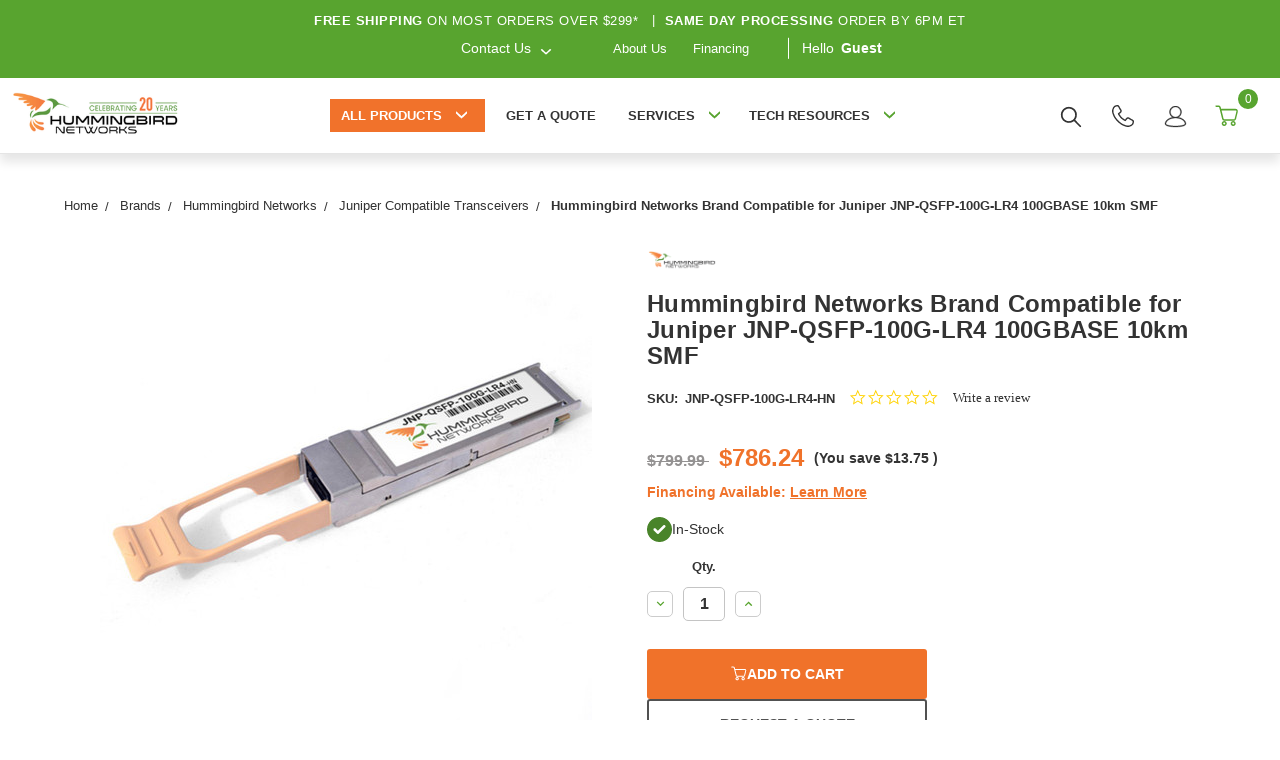

--- FILE ---
content_type: text/html; charset=UTF-8
request_url: https://www.hummingbirdnetworks.com/juniper-jnp-qsfp-100g-lr4-compatible/
body_size: 40127
content:


<!DOCTYPE html>
<html class="no-js" lang="en">
<head>
    <meta charset="UTF-8">
    <meta name="viewport" content="width=device-width, initial-scale=1.0">
    <title>Juniper JNP-QSFP-100G-LR4 QSFP28 LR4 SMF 1294-1310nm 10km ddm</title>

    <link rel="dns-prefetch preconnect" href="https://www.google-analytics.com" crossorigin>
    <link rel="dns-prefetch preconnect" href="https://www.clickcease.com" crossorigin>
    <link rel="dns-prefetch preconnect" href="https://www.shopperapproved.com" crossorigin>
    <link rel="shortcut icon" href="https://cdn11.bigcommerce.com/s-b9xom8/product_images/favicon.ico"/>
    <link rel="preconnect" href="https://fonts.googleapis.com">
    <link rel="preconnect" href="https://fonts.gstatic.com" crossorigin>

    <link rel="preload" as="font" type="font/woff2" href="https://cdn11.bigcommerce.com/s-b9xom8/stencil/02b72d70-d2c7-013e-c769-02e1bc539764/e/21be6130-b2b0-013e-57df-529264e561d1/fonts/clearsans-regular-webfont.woff2" crossorigin="anonymous">
    <link rel="preload" as="font" type="font/woff2" href="https://cdn11.bigcommerce.com/s-b9xom8/stencil/02b72d70-d2c7-013e-c769-02e1bc539764/e/21be6130-b2b0-013e-57df-529264e561d1/fonts/clearsans-bold-webfont.woff2" crossorigin="anonymous">
    <link rel="preload" as="image" fetchpriority="high" href="https://cdn11.bigcommerce.com/s-b9xom8/images/stencil/original/image-manager/desktop-hero-img-optimized.jpg?t=1745852006" type="image/jpeg" crossorigin="anonymous">
    <link rel="preload" as="image" fetchpriority="high" href="https://cdn11.bigcommerce.com/s-b9xom8/images/stencil/original/image-manager/mobile-hero-img-optimized.jpg?t=1745852007" type="image/jpeg" crossorigin="anonymous">

    <link href="https://fonts.googleapis.com/css?family=Montserrat:700,500&display=swap" rel="stylesheet">
    <link data-stencil-stylesheet href="https://cdn11.bigcommerce.com/s-b9xom8/stencil/02b72d70-d2c7-013e-c769-02e1bc539764/e/21be6130-b2b0-013e-57df-529264e561d1/css/theme-1cb6b780-d2c7-013e-65ab-6e771e833a19.css" rel="stylesheet">
    <link rel="dns-prefetch preconnect" href="https://cdn11.bigcommerce.com/s-b9xom8" crossorigin><link rel="dns-prefetch preconnect" href="https://fonts.googleapis.com/" crossorigin><link rel="dns-prefetch preconnect" href="https://fonts.gstatic.com/" crossorigin>
    <meta property="product:price:amount" content="786.24" /><meta property="product:price:currency" content="USD" /><meta property="og:url" content="https://www.hummingbirdnetworks.com/juniper-jnp-qsfp-100g-lr4-compatible/" /><meta property="og:site_name" content="Hummingbird Networks" /><meta name="keywords" content="Juniper JNP-QSFP-100G-LR4,JNP-QSFP-100G-LR4,JUN-JNP-QSFP-100G-LR4-HN,40G,40G SFP"><meta name="description" content="Get the lowest prices and fast shipping on the Hummingbird Networks Brand Compatible for Juniper JNP-QSFP-100G-LR4 QSFP28 100GBASE-LR4 10km over serial singlemode fiber-optic (SMF) at Hummingbird Networks"><link rel='canonical' href='https://www.hummingbirdnetworks.com/juniper-jnp-qsfp-100g-lr4-compatible/' /><meta name='platform' content='bigcommerce.stencil' /><meta property="og:type" content="product" />
<meta property="og:title" content="Hummingbird Networks Brand Compatible for Juniper JNP-QSFP-100G-LR4 100GBASE 10km SMF" />
<meta property="og:description" content="Get the lowest prices and fast shipping on the Hummingbird Networks Brand Compatible for Juniper JNP-QSFP-100G-LR4 QSFP28 100GBASE-LR4 10km over serial singlemode fiber-optic (SMF) at Hummingbird Networks" />
<meta property="og:image" content="https://cdn11.bigcommerce.com/s-b9xom8/products/134534/images/167661/jnp-qsfp-100g-lr4-hn__75767.1718742704.500.750.jpg?c=2" />
<meta property="fb:admins" content="10150975733162569" />
<meta property="pinterest:richpins" content="enabled" />
    


    

    <script>
        // Replace no-js class with js
        document.documentElement.className = document.documentElement.className.replace('no-js', 'js');
    </script>

    <!-- Start Tracking Code for analytics_facebook -->

<script>
!function(f,b,e,v,n,t,s){if(f.fbq)return;n=f.fbq=function(){n.callMethod?n.callMethod.apply(n,arguments):n.queue.push(arguments)};if(!f._fbq)f._fbq=n;n.push=n;n.loaded=!0;n.version='2.0';n.queue=[];t=b.createElement(e);t.async=!0;t.src=v;s=b.getElementsByTagName(e)[0];s.parentNode.insertBefore(t,s)}(window,document,'script','https://connect.facebook.net/en_US/fbevents.js');

fbq('set', 'autoConfig', 'false', '974499357448778');
fbq('dataProcessingOptions', ['LDU'], 0, 0);
fbq('init', '974499357448778', {"external_id":"9208d547-6c49-4f32-beef-72ddc20e201b"});
fbq('set', 'agent', 'bigcommerce', '974499357448778');

function trackEvents() {
    var pathName = window.location.pathname;

    fbq('track', 'PageView', {}, "");

    // Search events start -- only fire if the shopper lands on the /search.php page
    if (pathName.indexOf('/search.php') === 0 && getUrlParameter('search_query')) {
        fbq('track', 'Search', {
            content_type: 'product_group',
            content_ids: [],
            search_string: getUrlParameter('search_query')
        });
    }
    // Search events end

    // Wishlist events start -- only fire if the shopper attempts to add an item to their wishlist
    if (pathName.indexOf('/wishlist.php') === 0 && getUrlParameter('added_product_id')) {
        fbq('track', 'AddToWishlist', {
            content_type: 'product_group',
            content_ids: []
        });
    }
    // Wishlist events end

    // Lead events start -- only fire if the shopper subscribes to newsletter
    if (pathName.indexOf('/subscribe.php') === 0 && getUrlParameter('result') === 'success') {
        fbq('track', 'Lead', {});
    }
    // Lead events end

    // Registration events start -- only fire if the shopper registers an account
    if (pathName.indexOf('/login.php') === 0 && getUrlParameter('action') === 'account_created') {
        fbq('track', 'CompleteRegistration', {}, "");
    }
    // Registration events end

    

    function getUrlParameter(name) {
        var cleanName = name.replace(/[\[]/, '\[').replace(/[\]]/, '\]');
        var regex = new RegExp('[\?&]' + cleanName + '=([^&#]*)');
        var results = regex.exec(window.location.search);
        return results === null ? '' : decodeURIComponent(results[1].replace(/\+/g, ' '));
    }
}

if (window.addEventListener) {
    window.addEventListener("load", trackEvents, false)
}
</script>
<noscript><img height="1" width="1" style="display:none" alt="null" src="https://www.facebook.com/tr?id=974499357448778&ev=PageView&noscript=1&a=plbigcommerce1.2&eid="/></noscript>

<!-- End Tracking Code for analytics_facebook -->

<!-- Start Tracking Code for analytics_googleanalytics4 -->

<script data-cfasync="false" src="https://cdn11.bigcommerce.com/shared/js/google_analytics4_bodl_subscribers-358423becf5d870b8b603a81de597c10f6bc7699.js" integrity="sha256-gtOfJ3Avc1pEE/hx6SKj/96cca7JvfqllWA9FTQJyfI=" crossorigin="anonymous"></script>
<script data-cfasync="false">
  (function () {
    window.dataLayer = window.dataLayer || [];

    function gtag(){
        dataLayer.push(arguments);
    }

    function initGA4(event) {
         function setupGtag() {
            function configureGtag() {
                gtag('js', new Date());
                gtag('set', 'developer_id.dMjk3Nj', true);
                gtag('config', 'G-3XQPHMMQJX');
            }

            var script = document.createElement('script');

            script.src = 'https://www.googletagmanager.com/gtag/js?id=G-3XQPHMMQJX';
            script.async = true;
            script.onload = configureGtag;

            document.head.appendChild(script);
        }

        setupGtag();

        if (typeof subscribeOnBodlEvents === 'function') {
            subscribeOnBodlEvents('G-3XQPHMMQJX', false);
        }

        window.removeEventListener(event.type, initGA4);
    }

    

    var eventName = document.readyState === 'complete' ? 'consentScriptsLoaded' : 'DOMContentLoaded';
    window.addEventListener(eventName, initGA4, false);
  })()
</script>

<!-- End Tracking Code for analytics_googleanalytics4 -->

<!-- Start Tracking Code for analytics_siteverification -->

<meta name="google-site-verification" content="e7pnRO2q4bQJvq1PPrFkzj3nZ8O5hh0P0krUysWyvrw" />

<!-- End Tracking Code for analytics_siteverification -->


<script type="text/javascript" src="https://checkout-sdk.bigcommerce.com/v1/loader.js" defer ></script>
<script src="https://www.google.com/recaptcha/api.js" async defer></script>
<script type="text/javascript">
var BCData = {"product_attributes":{"sku":"JNP-QSFP-100G-LR4-HN","upc":"612608938465","mpn":"JNP-QSFP-100G-LR4","gtin":"00612608938465","weight":null,"base":true,"image":null,"price":{"without_tax":{"formatted":"$786.24","value":786.24,"currency":"USD"},"tax_label":"Tax","rrp_without_tax":{"formatted":"$799.99","value":799.99,"currency":"USD"},"saved":{"formatted":"$13.75","value":13.75,"currency":"USD"}},"stock":7771,"instock":true,"stock_message":null,"purchasable":true,"purchasing_message":null,"call_for_price_message":null}};
</script>
<script defer type="text/javascript">
  (function() {
    var ca = document.createElement("script");
    ca.type = "text/javascript";
    ca.async = true;
    ca.id = "_casrc";
    ca.src = "//t.channeladvisor.com/v2/12009977.js";

    document.getElementsByTagName("script")[0].parentNode.insertBefore(ca, null);
  })();
</script><script defer src="https://cmp.osano.com/6oqmlSIaj7Hw1OBX/4a83b4c7-4522-4a0c-a098-2c2b83d32a0b/osano.js"></script><script type="text/javascript">
(function(){
  var clientVars = {
    orderEmail: "",
    hubspotutk: "",
    portalId: "172457"
  };
  var loadScript = function(url, callback){
    var script = document.createElement("script");
    script.type = "text/javascript";
    if (script.readyState){
      script.onreadystatechange = function(){
        if (script.readyState == "loaded" || script.readyState == "complete"){
          script.onreadystatechange = null;
          callback();
        }
      };
    } else {
      script.onload = function(){
        callback();
      };
    }
    script.src = url;
    document.getElementsByTagName("head")[0].appendChild(script);
  };
  function getCookie(c_name)
  {
    var c_value = document.cookie;
    var c_start = c_value.indexOf(" " + c_name + "=");
    if (c_start == -1){
      c_start = c_value.indexOf(c_name + "=");
    }
    if (c_start == -1){
      c_value = null;
    } else {
      c_start = c_value.indexOf("=", c_start) + 1;
      var c_end = c_value.indexOf(";", c_start);
      if (c_end == -1){
        c_end = c_value.length;
      }
      c_value = unescape(c_value.substring(c_start,c_end));
    }
    return c_value;
  }
  var loadHubSpotTrackingScript = function() {
    var desiredSource = 'https://js.hs-scripts.com/'+clientVars["portalId"]+'.js';
    var scripts = document.getElementsByTagName('script');
    var alreadyLoaded = false;
    for(var scriptIndex in document.scripts) {
      if(!alreadyLoaded && desiredSource === scripts[scriptIndex].src) {
        alreadyLoaded = true;
      }
    }
    if(!alreadyLoaded){
      loadScript('//js.hs-scripts.com/'+clientVars["portalId"]+'.js', function(){
      });
    }
  }
  var submitUtk = function() {
    var _hsq = window._hsq = window._hsq || []
    _hsq.push(['identify', {
        email: clientVars["orderEmail"],
        utk: clientVars["hubspotutk"]
    }]);
    _hsq.push(['trackPageView'])
  }
  var unificMain = function($){
    loadHubSpotTrackingScript();
    $(document).on("click", "#checkout-customer-continue" , function() {
      var emailInputFieldNameValue = $("#email").val();
      clientVars["orderEmail"] = emailInputFieldNameValue;
      var hubspotutk_cookiename = 'hubspotutk';
      var hubspotutk = null;
      hubspotutk = getCookie(hubspotutk_cookiename);
      if(hubspotutk !== ""){
        clientVars["hubspotutk"] = hubspotutk;
      }else{
        delete clientVars["hubspotutk"];
      }
      if(clientVars["hubspotutk"] !== "" && clientVars["orderEmail"] !== "" && clientVars["portalId"] !== "") {
        submitUtk();
      }
    });
  };
  if ((typeof jQuery === 'undefined') || (parseFloat(jQuery.fn.jquery) < 1.7)) {
    loadScript('//ajax.googleapis.com/ajax/libs/jquery/1.11.1/jquery.min.js', function(){
      jQuery1111 = jQuery.noConflict(true);
      unificMain(jQuery1111);
    });
  } else {
    unificMain(jQuery);
  }
})();
</script><script type="quoteninja-results"></script><script>!function(){var e=window.location.search;if(e&&e.length>1&&localStorage){var o,t,l,i=e.slice(1).split("&");for(o=0;o<i.length;o++)l=(t=i[o].split("="))[1],"gclid"!==(t=t[0].toLowerCase())&&"msclkid"!==t&&"wbraid"!==t&&0!==t.indexOf("utm")||localStorage.setItem(t,decodeURIComponent(l))}}();</script><script type="text/javascript" src="https://appdevelopergroup.co/apps/bc_firewall/js/firewall.js?shop=40a73630e49f60ae8a2dfc1b67efdda0"></script>
<!-- TikTok Pixel Code Start: Initialization Script & Page Event -->
<script>
!function (w, d, t) {
  w.TiktokAnalyticsObject=t;var ttq=w[t]=w[t]||[];ttq.methods=["page","track","identify","instances","debug","on","off","once","ready","alias","group","enableCookie","disableCookie"],ttq.setAndDefer=function(t,e){t[e]=function(){t.push([e].concat(Array.prototype.slice.call(arguments,0)))}};for(var i=0;i<ttq.methods.length;i++)ttq.setAndDefer(ttq,ttq.methods[i]);ttq.instance=function(t){for(var e=ttq._i[t]||[],n=0;n<ttq.methods.length;n++)ttq.setAndDefer(e,ttq.methods[n]);return e},ttq.load=function(e,n){var i="https://analytics.tiktok.com/i18n/pixel/events.js";ttq._i=ttq._i||{},ttq._i[e]=[],ttq._i[e]._u=i,ttq._t=ttq._t||{},ttq._t[e]=+new Date,ttq._o=ttq._o||{},ttq._o[e]=n||{},ttq._partner=ttq._partner||"BigCommerce";var o=document.createElement("script");o.type="text/javascript",o.async=!0,o.src=i+"?sdkid="+e+"&lib="+t;var a=document.getElementsByTagName("script")[0];a.parentNode.insertBefore(o,a)};

  ttq.load('D4DRB2BC77UEQ4C88HB0');
  ttq.page();
}(window, document, 'ttq');

if (typeof BODL === 'undefined') {
  // https://developer.bigcommerce.com/theme-objects/breadcrumbs
  
  // https://developer.bigcommerce.com/theme-objects/brand
  
  // https://developer.bigcommerce.com/theme-objects/category
  
  
  // https://developer.bigcommerce.com/theme-objects/product
  
  
  
  
  
  
  
  // https://developer.bigcommerce.com/theme-objects/products
  
  // https://developer.bigcommerce.com/theme-objects/product_results
  
  // https://developer.bigcommerce.com/theme-objects/order
  
  // https://developer.bigcommerce.com/theme-objects/wishlist
  
  // https://developer.bigcommerce.com/theme-objects/wishlist
  
  // https://developer.bigcommerce.com/theme-objects/cart
  // (Fetching selective cart data to prevent additional payment button object html from causing JS parse error)
  
  
  
  // https://developer.bigcommerce.com/theme-objects/customer
  var BODL = JSON.parse("{\"breadcrumbs\":[{\"url\":\"https://www.hummingbirdnetworks.com/\",\"name\":\"Home\"},{\"url\":\"https://www.hummingbirdnetworks.com/brands\",\"name\":\"Brands\"},{\"url\":\"https://www.hummingbirdnetworks.com/hummingbird-networks/\",\"name\":\"Hummingbird Networks\"},{\"url\":\"https://www.hummingbirdnetworks.com/juniper-compatible-transceivers-1/\",\"name\":\"Juniper Compatible Transceivers\"},{\"url\":\"https://www.hummingbirdnetworks.com/juniper-jnp-qsfp-100g-lr4-compatible/\",\"name\":\"Hummingbird Networks Brand Compatible for Juniper JNP-QSFP-100G-LR4 100GBASE 10km SMF\"}],\"productId\":134534,\"skuId\":\"JNP-QSFP-100G-LR4-HN\",\"productTitle\":\"Hummingbird Networks Brand Compatible for Juniper JNP-QSFP-100G-LR4 100GBASE 10km SMF\",\"productCurrencyWithoutTax\":\"USD\",\"productPriceWithoutTax\":786.24,\"products\":[],\"phone\":null,\"email\":null,\"address\":null}");
  
  const countryCodes = new Map([['Australia', 'au'],['New Zealand', 'nz'],['Russia', 'ru'],['Poland', 'pl'],['Czech Republic', 'cz'],['Israel', 'il'],['Romania', 'ro'],['Ukraine', 'ua'],['Japan', 'jp'],['Taiwan', 'tw'],['Ireland', 'ie'],['Austria', 'at'],['Sweden', 'se'],['Netherlands', 'nl'],['Norway', 'no'],['Finland', 'fi'],['Denmark', 'dk'],['Switzerland', 'ch'],['Belgium', 'be'],['Portugal', 'pt'],['Greece', 'gr'],['Germany', 'de'],['United Kingdom', 'gb'],['France', 'fr'],['Spain', 'es'],['Italy', 'it'],['India', 'in'],['South Korea', 'kr'],['Brazil', 'br'],['Mexico', 'mx'],['Argentina', 'ar'],['Chile', 'cl'],['Colombia', 'co'],['Peru', 'pe'],['Saudi Arabia', 'sa'],['Egypt', 'eg'],['United Arab Emirates', 'ae'],['Turkey', 'tr'],['Pakistan', 'pk'],['Morocco', 'ma'],['Iraq', 'iq'],['South Africa', 'za'],['Kuwait', 'kw'],['Oman', 'om'],['Qatar', 'qa'],['Bahrain', 'bh'],['Jordan', 'jo'],['Lebanon', 'lb'],['United States', 'us'],['Canada', 'ca'],['Singapore', 'sg'],['Thailand', 'th'],['Malaysia', 'my'],['Vietnam', 'vn'],['Philippines', 'ph'],['Indonesia', 'id'],['Cambodia', 'kh'],['Belarus', 'by'],['Venezuela', 've']]);
  const stateList = new Map([['Arizona', 'az'],['Alabama', 'al'],['Alaska', 'ak'],['Arkansas', 'ar'],['California', 'ca'],['Colorado', 'co'],['Connecticut', 'ct'],['Delaware', 'de'],['Florida', 'fl'],['Georgia', 'ga'],['Hawaii', 'hi'],['Idaho', 'id'],['Illinois', 'il'],['Indiana', 'in'],['Iowa', 'ia'],['Kansas', 'ks'],['Kentucky', 'ky'],['Louisiana', 'la'],['Maine', 'me'],['Maryland', 'md'],['Massachusetts', 'ma'],['Michigan', 'mi'],['Minnesota', 'mn'],['Mississippi', 'ms'],['Missouri', 'mo'],['Montana', 'mt'],['Nebraska', 'ne'],['Nevada', 'nv'],['New Hampshire', 'nh'],['New Jersey', 'nj'],['New Mexico', 'nm'],['New York', 'ny'],['North Carolina', 'nc'],['North Dakota', 'nd'],['Ohio', 'oh'],['Oklahoma', 'ok'],['Oregon', 'or'],['Pennsylvania', 'pa'],['Rhode Island', 'ri'],['South Carolina', 'sc'],['South Dakota', 'sd'],['Tennessee', 'tn'],['Texas', 'tx'],['Utah', 'ut'],['Vermont', 'vt'],['Virginia', 'va'],['Washington', 'wa'],['West Virginia', 'wv'],['Wisconsin', 'wi'],['Wyoming', 'wy']]);

  if (BODL.categoryName) {
    BODL.category = {
      name: BODL.categoryName,
      products: BODL.categoryProducts,
    }
  }

  if (BODL.productTitle) {
    BODL.product = {
      id: BODL.productId,
      title: BODL.productTitle,
      price: {
        without_tax: {
          currency: BODL.productCurrency,
          value: BODL.productPrice,
        },
      },
    }
  }
}

BODL.getCartItemContentId = (item) => {
  switch(item.type) {
    case 'GiftCertificate':
      return item.type;
      break;
    default:
      return item.product_id;
  }
}

BODL.getQueryParamValue = function (name) {
  var cleanName = name.replace(/[\[]/, '\[').replace(/[\]]/, '\]');
  var regex = new RegExp('[\?&]' + cleanName + '=([^&#]*)');
  var results = regex.exec(window.location.search);
  return results === null ? '' : decodeURIComponent(results[1].replace(/\+/g, ' '));
}

// Advanced Matching
  var phoneNumber = ''
  var email = ''
  var firstName = ''
  var lastName = ''
  var city = ''
  var state = ''
  var country = ''
  var zip = ''
  if (BODL.phone) {
    var phoneNumber = BODL.phone;
    if (BODL.phone.indexOf('+') === -1) {
   // No country code, so default to US code
        phoneNumber = `+1${phoneNumber}`;  
    }
  }

  if (BODL.email) {
    var email = BODL.email
  }
  
  if (BODL.address) {
    if (BODL.address.first_name) {
        firstName = (BODL.address.first_name).toLowerCase()
    }
    
    if (BODL.address.last_name) {
        lastName = (BODL.address.last_name).toLowerCase()
    }
    
    if (BODL.address.city) {
        city = BODL.address.city.replace(/\s+/g, '').toLowerCase();
    }
    
    rg = BODL.address.state;
    if (typeof rg !== 'undefined' && stateList.has(rg)) {
        state = stateList.get(rg);
    }
    
    cn = BODL.address.country
    if (typeof cn !== 'undefined' && countryCodes.has(cn)) {
        country = countryCodes.get(cn)
    }
    
    if (BODL.address.zip) {
        zip = BODL.address.zip
    }
  }
  
  ttq.instance('D4DRB2BC77UEQ4C88HB0').identify({
    email: email,
    phone_number: phoneNumber,
    first_name: firstName,
    last_name: lastName,
    city: city,
    state: state,
    country: country,
    zip_code: zip})
</script>
<!-- TikTok Pixel Code End: Initialization Script & Page Event -->

<!-- TikTok Pixel Code Start: View Product Content -->
<script>
if (BODL.product) {
  const countryCodes = new Map([['Australia', 'au'],['New Zealand', 'nz'],['Russia', 'ru'],['Poland', 'pl'],['Czech Republic', 'cz'],['Israel', 'il'],['Romania', 'ro'],['Ukraine', 'ua'],['Japan', 'jp'],['Taiwan', 'tw'],['Ireland', 'ie'],['Austria', 'at'],['Sweden', 'se'],['Netherlands', 'nl'],['Norway', 'no'],['Finland', 'fi'],['Denmark', 'dk'],['Switzerland', 'ch'],['Belgium', 'be'],['Portugal', 'pt'],['Greece', 'gr'],['Germany', 'de'],['United Kingdom', 'gb'],['France', 'fr'],['Spain', 'es'],['Italy', 'it'],['India', 'in'],['South Korea', 'kr'],['Brazil', 'br'],['Mexico', 'mx'],['Argentina', 'ar'],['Chile', 'cl'],['Colombia', 'co'],['Peru', 'pe'],['Saudi Arabia', 'sa'],['Egypt', 'eg'],['United Arab Emirates', 'ae'],['Turkey', 'tr'],['Pakistan', 'pk'],['Morocco', 'ma'],['Iraq', 'iq'],['South Africa', 'za'],['Kuwait', 'kw'],['Oman', 'om'],['Qatar', 'qa'],['Bahrain', 'bh'],['Jordan', 'jo'],['Lebanon', 'lb'],['United States', 'us'],['Canada', 'ca'],['Singapore', 'sg'],['Thailand', 'th'],['Malaysia', 'my'],['Vietnam', 'vn'],['Philippines', 'ph'],['Indonesia', 'id'],['Cambodia', 'kh'],['Belarus', 'by'],['Venezuela', 've']]);
  const stateList = new Map([['Arizona', 'az'],['Alabama', 'al'],['Alaska', 'ak'],['Arkansas', 'ar'],['California', 'ca'],['Colorado', 'co'],['Connecticut', 'ct'],['Delaware', 'de'],['Florida', 'fl'],['Georgia', 'ga'],['Hawaii', 'hi'],['Idaho', 'id'],['Illinois', 'il'],['Indiana', 'in'],['Iowa', 'ia'],['Kansas', 'ks'],['Kentucky', 'ky'],['Louisiana', 'la'],['Maine', 'me'],['Maryland', 'md'],['Massachusetts', 'ma'],['Michigan', 'mi'],['Minnesota', 'mn'],['Mississippi', 'ms'],['Missouri', 'mo'],['Montana', 'mt'],['Nebraska', 'ne'],['Nevada', 'nv'],['New Hampshire', 'nh'],['New Jersey', 'nj'],['New Mexico', 'nm'],['New York', 'ny'],['North Carolina', 'nc'],['North Dakota', 'nd'],['Ohio', 'oh'],['Oklahoma', 'ok'],['Oregon', 'or'],['Pennsylvania', 'pa'],['Rhode Island', 'ri'],['South Carolina', 'sc'],['South Dakota', 'sd'],['Tennessee', 'tn'],['Texas', 'tx'],['Utah', 'ut'],['Vermont', 'vt'],['Virginia', 'va'],['Washington', 'wa'],['West Virginia', 'wv'],['Wisconsin', 'wi'],['Wyoming', 'wy']]);

  // Advanced Matching
  var phoneNumber = ''
  var email = ''
  var firstName = ''
  var lastName = ''
  var city = ''
  var state = ''
  var country = ''
  var zip = ''
  if (BODL.phone) {
    var phoneNumber = BODL.phone;
    if (BODL.phone.indexOf('+') === -1) {
   // No country code, so default to US code
        phoneNumber = `+1${phoneNumber}`;  
    }
  }
  
  if (BODL.email) {
    var email = BODL.email
  }
  
  if (BODL.address) {
    if (BODL.address.first_name) {
        firstName = (BODL.address.first_name).toLowerCase()
    }
    
    if (BODL.address.last_name) {
        lastName = (BODL.address.last_name).toLowerCase()
    }
    
    if (BODL.address.city) {
        city = BODL.address.city.replace(/\s+/g, '').toLowerCase();
    }
    
    rg = BODL.address.state;
    if (typeof rg !== 'undefined' && stateList.has(rg)) {
        state = stateList.get(rg);
    }
    
    cn = BODL.address.country
    if (typeof cn !== 'undefined' && countryCodes.has(cn)) {
        country = countryCodes.get(cn)
    }
    
    if (BODL.address.zip) {
        zip = BODL.address.zip
    }
  }
  
  ttq.instance('D4DRB2BC77UEQ4C88HB0').identify({
    email: email,
    phone_number: phoneNumber,
    first_name: firstName,
    last_name: lastName,
    city: city,
    state: state,
    country: country,
    zip_code: zip})
    
  var productPrice = 0
  var productCurrency = ""
  if (BODL.productCurrencyWithoutTax && BODL.productCurrencyWithoutTax !== "") {
    productPrice = BODL.productPriceWithoutTax
    productCurrency = BODL.productCurrencyWithoutTax
  }
  if (BODL.productCurrencyWithTax && BODL.productCurrencyWithTax !== "") {
    productPrice = BODL.productPriceWithTax
    productCurrency = BODL.productCurrencyWithTax
  }
  //default contentId to productId if sku_id is not found on product 
  var contentID = BODL.productId
  if (BODL.skuId && BODL.skuId !== "") {
    contentID = BODL.skuId
  }
  ttq.instance('D4DRB2BC77UEQ4C88HB0').track('ViewContent', {
    content_id: contentID,
    content_category: BODL.breadcrumbs[1] ? BODL.breadcrumbs[1].name : '',
    content_name: BODL.product.title,
    content_type: "product_group",
    currency: productCurrency,
    price: productPrice,
    value: productPrice,
  });
}
</script>
<!-- TikTok Pixel Code End: View Product Content -->

<!-- TikTok Pixel Code Start: View Category Content -->
<script>
if (BODL.category) {
  const countryCodes = new Map([['Australia', 'au'],['New Zealand', 'nz'],['Russia', 'ru'],['Poland', 'pl'],['Czech Republic', 'cz'],['Israel', 'il'],['Romania', 'ro'],['Ukraine', 'ua'],['Japan', 'jp'],['Taiwan', 'tw'],['Ireland', 'ie'],['Austria', 'at'],['Sweden', 'se'],['Netherlands', 'nl'],['Norway', 'no'],['Finland', 'fi'],['Denmark', 'dk'],['Switzerland', 'ch'],['Belgium', 'be'],['Portugal', 'pt'],['Greece', 'gr'],['Germany', 'de'],['United Kingdom', 'gb'],['France', 'fr'],['Spain', 'es'],['Italy', 'it'],['India', 'in'],['South Korea', 'kr'],['Brazil', 'br'],['Mexico', 'mx'],['Argentina', 'ar'],['Chile', 'cl'],['Colombia', 'co'],['Peru', 'pe'],['Saudi Arabia', 'sa'],['Egypt', 'eg'],['United Arab Emirates', 'ae'],['Turkey', 'tr'],['Pakistan', 'pk'],['Morocco', 'ma'],['Iraq', 'iq'],['South Africa', 'za'],['Kuwait', 'kw'],['Oman', 'om'],['Qatar', 'qa'],['Bahrain', 'bh'],['Jordan', 'jo'],['Lebanon', 'lb'],['United States', 'us'],['Canada', 'ca'],['Singapore', 'sg'],['Thailand', 'th'],['Malaysia', 'my'],['Vietnam', 'vn'],['Philippines', 'ph'],['Indonesia', 'id'],['Cambodia', 'kh'],['Belarus', 'by'],['Venezuela', 've']]);
  const stateList = new Map([['Arizona', 'az'],['Alabama', 'al'],['Alaska', 'ak'],['Arkansas', 'ar'],['California', 'ca'],['Colorado', 'co'],['Connecticut', 'ct'],['Delaware', 'de'],['Florida', 'fl'],['Georgia', 'ga'],['Hawaii', 'hi'],['Idaho', 'id'],['Illinois', 'il'],['Indiana', 'in'],['Iowa', 'ia'],['Kansas', 'ks'],['Kentucky', 'ky'],['Louisiana', 'la'],['Maine', 'me'],['Maryland', 'md'],['Massachusetts', 'ma'],['Michigan', 'mi'],['Minnesota', 'mn'],['Mississippi', 'ms'],['Missouri', 'mo'],['Montana', 'mt'],['Nebraska', 'ne'],['Nevada', 'nv'],['New Hampshire', 'nh'],['New Jersey', 'nj'],['New Mexico', 'nm'],['New York', 'ny'],['North Carolina', 'nc'],['North Dakota', 'nd'],['Ohio', 'oh'],['Oklahoma', 'ok'],['Oregon', 'or'],['Pennsylvania', 'pa'],['Rhode Island', 'ri'],['South Carolina', 'sc'],['South Dakota', 'sd'],['Tennessee', 'tn'],['Texas', 'tx'],['Utah', 'ut'],['Vermont', 'vt'],['Virginia', 'va'],['Washington', 'wa'],['West Virginia', 'wv'],['Wisconsin', 'wi'],['Wyoming', 'wy']]);
  
  // Advanced Matching
  var phoneNumber = ''
  var email = ''
  var firstName = ''
  var lastName = ''
  var city = ''
  var state = ''
  var country = ''
  var zip = ''
  if (BODL.phone) {
    var phoneNumber = BODL.phone;
    if (BODL.phone.indexOf('+') === -1) {
    // No country code, so default to US code
        phoneNumber = `+1${phoneNumber}`;  
    }
  }
    
  if (BODL.email) {
    var email = BODL.email
  }
  
  if (BODL.address) {
    if (BODL.address.first_name) {
        firstName = (BODL.address.first_name).toLowerCase()
    }
    
    if (BODL.address.last_name) {
        lastName = (BODL.address.last_name).toLowerCase()
    }
    
    if (BODL.address.city) {
        city = BODL.address.city.replace(/\s+/g, '').toLowerCase();
    }
    
    rg = BODL.address.state;
    if (typeof rg !== 'undefined' && stateList.has(rg)) {
        state = stateList.get(rg);
    }
    
    cn = BODL.address.country
    if (typeof cn !== 'undefined' && countryCodes.has(cn)) {
        country = countryCodes.get(cn)
    }
    
    if (BODL.address.zip) {
        zip = BODL.address.zip
    }
  }
  
  ttq.instance('D4DRB2BC77UEQ4C88HB0').identify({
    email: email,
    phone_number: phoneNumber,
    first_name: firstName,
    last_name: lastName,
    city: city,
    state: state,
    country: country,
    zip_code: zip})
    
  ttq.instance('D4DRB2BC77UEQ4C88HB0').track('ViewContent', {
    contents: BODL.category.products.map((p) => ({
      content_id: p.id,
      content_category: BODL.category.name,
      content_name: p.name,
      content_type: "product_group"
    }))
  });
}
</script>
<!-- TikTok Pixel Code End: View Category Content -->

<!-- TikTok Pixel Code Start: Add to Wishlist -->
<script>
// This only sends one wishlist product: the one that was just added based on the 'added_product_id' param in the url
if (BODL.wishlist) {
  var productPrice = 0
  var productCurrency = ""
  if (BODL.productCurrencyWithoutTax && BODL.productCurrencyWithoutTax !== "") {
    productPrice = BODL.productPriceWithoutTax
    productCurrency = BODL.productCurrencyWithoutTax
  }
  if (BODL.productCurrencyWithTax && BODL.productCurrencyWithTax !== "") {
    productPrice = BODL.productPriceWithTax
    productCurrency = BODL.productCurrencyWithTax
  }

  var addedWishlistItem = BODL.wishlist.items.filter((i) => i.product_id === parseInt(BODL.getQueryParamValue('added_product_id'))).map((p) => ({
    var contentId = p.product_id
    if (p.sku && p.sku !== "") {
        contentId = p.sku
    }
    content_id: contentId,
    // Commenting out as category data doesn't exist on wishlist items
    // content_category: p.does_not_exist, 
    content_name: p.name,
    content_type: "product_group",
    currency: productCurrency,
    price: productPrice,
    value: productPrice,
  }));
  
  const countryCodes = new Map([['Australia', 'au'],['New Zealand', 'nz'],['Russia', 'ru'],['Poland', 'pl'],['Czech Republic', 'cz'],['Israel', 'il'],['Romania', 'ro'],['Ukraine', 'ua'],['Japan', 'jp'],['Taiwan', 'tw'],['Ireland', 'ie'],['Austria', 'at'],['Sweden', 'se'],['Netherlands', 'nl'],['Norway', 'no'],['Finland', 'fi'],['Denmark', 'dk'],['Switzerland', 'ch'],['Belgium', 'be'],['Portugal', 'pt'],['Greece', 'gr'],['Germany', 'de'],['United Kingdom', 'gb'],['France', 'fr'],['Spain', 'es'],['Italy', 'it'],['India', 'in'],['South Korea', 'kr'],['Brazil', 'br'],['Mexico', 'mx'],['Argentina', 'ar'],['Chile', 'cl'],['Colombia', 'co'],['Peru', 'pe'],['Saudi Arabia', 'sa'],['Egypt', 'eg'],['United Arab Emirates', 'ae'],['Turkey', 'tr'],['Pakistan', 'pk'],['Morocco', 'ma'],['Iraq', 'iq'],['South Africa', 'za'],['Kuwait', 'kw'],['Oman', 'om'],['Qatar', 'qa'],['Bahrain', 'bh'],['Jordan', 'jo'],['Lebanon', 'lb'],['United States', 'us'],['Canada', 'ca'],['Singapore', 'sg'],['Thailand', 'th'],['Malaysia', 'my'],['Vietnam', 'vn'],['Philippines', 'ph'],['Indonesia', 'id'],['Cambodia', 'kh'],['Belarus', 'by'],['Venezuela', 've']]);
  const stateList = new Map([['Arizona', 'az'],['Alabama', 'al'],['Alaska', 'ak'],['Arkansas', 'ar'],['California', 'ca'],['Colorado', 'co'],['Connecticut', 'ct'],['Delaware', 'de'],['Florida', 'fl'],['Georgia', 'ga'],['Hawaii', 'hi'],['Idaho', 'id'],['Illinois', 'il'],['Indiana', 'in'],['Iowa', 'ia'],['Kansas', 'ks'],['Kentucky', 'ky'],['Louisiana', 'la'],['Maine', 'me'],['Maryland', 'md'],['Massachusetts', 'ma'],['Michigan', 'mi'],['Minnesota', 'mn'],['Mississippi', 'ms'],['Missouri', 'mo'],['Montana', 'mt'],['Nebraska', 'ne'],['Nevada', 'nv'],['New Hampshire', 'nh'],['New Jersey', 'nj'],['New Mexico', 'nm'],['New York', 'ny'],['North Carolina', 'nc'],['North Dakota', 'nd'],['Ohio', 'oh'],['Oklahoma', 'ok'],['Oregon', 'or'],['Pennsylvania', 'pa'],['Rhode Island', 'ri'],['South Carolina', 'sc'],['South Dakota', 'sd'],['Tennessee', 'tn'],['Texas', 'tx'],['Utah', 'ut'],['Vermont', 'vt'],['Virginia', 'va'],['Washington', 'wa'],['West Virginia', 'wv'],['Wisconsin', 'wi'],['Wyoming', 'wy']]);
  
  // Advanced Matching
  var phoneNumber = ''
  var email = ''
  var firstName = ''
  var lastName = ''
  var city = ''
  var state = ''
  var country = ''
  var zip = ''
  if (BODL.phone) {
    var phoneNumber = BODL.phone;
    if (BODL.phone.indexOf('+') === -1) {
   // No country code, so default to US code
        phoneNumber = `+1${phoneNumber}`;  
    }
  }

  if (BODL.email) {
    var email = BODL.email
  }
  
  if (BODL.address) {
    if (BODL.address.first_name) {
        firstName = (BODL.address.first_name).toLowerCase()
    }
    
    if (BODL.address.last_name) {
        lastName = (BODL.address.last_name).toLowerCase()
    }
    
    if (BODL.address.city) {
        city = BODL.address.city.replace(/\s+/g, '').toLowerCase();
    }
    
    rg = BODL.address.state;
    if (typeof rg !== 'undefined' && stateList.has(rg)) {
        state = stateList.get(rg);
    }
    
    cn = BODL.address.country
    if (typeof cn !== 'undefined' && countryCodes.has(cn)) {
        country = countryCodes.get(cn)
    }
    
    if (BODL.address.zip) {
        zip = BODL.address.zip
    }
  }
  
  ttq.instance('D4DRB2BC77UEQ4C88HB0').identify({
    email: email,
    phone_number: phoneNumber,
    first_name: firstName,
    last_name: lastName,
    city: city,
    state: state,
    country: country,
    zip_code: zip})
  
  ttq.instance('D4DRB2BC77UEQ4C88HB0').track('AddToWishlist', addedWishlistItem[0]);
}
</script>
<!-- TikTok Pixel Code End: Add to Wishlist -->

<!-- TikTok Pixel Code Start: Subscribe to Newsletter -->
<script>
if (window.location.pathname.indexOf('/subscribe.php') === 0 && BODL.getQueryParamValue('result') === 'success') {
  const countryCodes = new Map([['Australia', 'au'],['New Zealand', 'nz'],['Russia', 'ru'],['Poland', 'pl'],['Czech Republic', 'cz'],['Israel', 'il'],['Romania', 'ro'],['Ukraine', 'ua'],['Japan', 'jp'],['Taiwan', 'tw'],['Ireland', 'ie'],['Austria', 'at'],['Sweden', 'se'],['Netherlands', 'nl'],['Norway', 'no'],['Finland', 'fi'],['Denmark', 'dk'],['Switzerland', 'ch'],['Belgium', 'be'],['Portugal', 'pt'],['Greece', 'gr'],['Germany', 'de'],['United Kingdom', 'gb'],['France', 'fr'],['Spain', 'es'],['Italy', 'it'],['India', 'in'],['South Korea', 'kr'],['Brazil', 'br'],['Mexico', 'mx'],['Argentina', 'ar'],['Chile', 'cl'],['Colombia', 'co'],['Peru', 'pe'],['Saudi Arabia', 'sa'],['Egypt', 'eg'],['United Arab Emirates', 'ae'],['Turkey', 'tr'],['Pakistan', 'pk'],['Morocco', 'ma'],['Iraq', 'iq'],['South Africa', 'za'],['Kuwait', 'kw'],['Oman', 'om'],['Qatar', 'qa'],['Bahrain', 'bh'],['Jordan', 'jo'],['Lebanon', 'lb'],['United States', 'us'],['Canada', 'ca'],['Singapore', 'sg'],['Thailand', 'th'],['Malaysia', 'my'],['Vietnam', 'vn'],['Philippines', 'ph'],['Indonesia', 'id'],['Cambodia', 'kh'],['Belarus', 'by'],['Venezuela', 've']]);
  const stateList = new Map([['Arizona', 'az'],['Alabama', 'al'],['Alaska', 'ak'],['Arkansas', 'ar'],['California', 'ca'],['Colorado', 'co'],['Connecticut', 'ct'],['Delaware', 'de'],['Florida', 'fl'],['Georgia', 'ga'],['Hawaii', 'hi'],['Idaho', 'id'],['Illinois', 'il'],['Indiana', 'in'],['Iowa', 'ia'],['Kansas', 'ks'],['Kentucky', 'ky'],['Louisiana', 'la'],['Maine', 'me'],['Maryland', 'md'],['Massachusetts', 'ma'],['Michigan', 'mi'],['Minnesota', 'mn'],['Mississippi', 'ms'],['Missouri', 'mo'],['Montana', 'mt'],['Nebraska', 'ne'],['Nevada', 'nv'],['New Hampshire', 'nh'],['New Jersey', 'nj'],['New Mexico', 'nm'],['New York', 'ny'],['North Carolina', 'nc'],['North Dakota', 'nd'],['Ohio', 'oh'],['Oklahoma', 'ok'],['Oregon', 'or'],['Pennsylvania', 'pa'],['Rhode Island', 'ri'],['South Carolina', 'sc'],['South Dakota', 'sd'],['Tennessee', 'tn'],['Texas', 'tx'],['Utah', 'ut'],['Vermont', 'vt'],['Virginia', 'va'],['Washington', 'wa'],['West Virginia', 'wv'],['Wisconsin', 'wi'],['Wyoming', 'wy']]);
  
  // Advanced Matching
  var phoneNumber = ''
  var email = ''
  var firstName = ''
  var lastName = ''
  var city = ''
  var state = ''
  var country = ''
  var zip = ''
  if (BODL.phone) {
    var phoneNumber = BODL.phone;
    if (BODL.phone.indexOf('+') === -1) {
   // No country code, so default to US code
        phoneNumber = `+1${phoneNumber}`;  
    }
  }

  if (BODL.email) {
    var email = BODL.email
  }
  
  if (BODL.address) {
    if (BODL.address.first_name) {
        firstName = (BODL.address.first_name).toLowerCase()
    }
    
    if (BODL.address.last_name) {
        lastName = (BODL.address.last_name).toLowerCase()
    }
    
    if (BODL.address.city) {
        city = BODL.address.city.replace(/\s+/g, '').toLowerCase();
    }
    
    rg = BODL.address.state;
    if (typeof rg !== 'undefined' && stateList.has(rg)) {
        state = stateList.get(rg);
    }
    
    cn = BODL.address.country
    if (typeof cn !== 'undefined' && countryCodes.has(cn)) {
        country = countryCodes.get(cn)
    }
    
    if (BODL.address.zip) {
        zip = BODL.address.zip
    }
  }
  
  ttq.instance('D4DRB2BC77UEQ4C88HB0').identify({
    email: email,
    phone_number: phoneNumber,
    first_name: firstName,
    last_name: lastName,
    city: city,
    state: state,
    country: country,
    zip_code: zip})

  ttq.instance('D4DRB2BC77UEQ4C88HB0').track('Subscribe');
}
</script>
<!-- TikTok Pixel Code End: Subscribe to Newsletter -->

<!-- TikTok Pixel Code Start: Search -->
<script>
if (BODL.search) {
  const countryCodes = new Map([['Australia', 'au'],['New Zealand', 'nz'],['Russia', 'ru'],['Poland', 'pl'],['Czech Republic', 'cz'],['Israel', 'il'],['Romania', 'ro'],['Ukraine', 'ua'],['Japan', 'jp'],['Taiwan', 'tw'],['Ireland', 'ie'],['Austria', 'at'],['Sweden', 'se'],['Netherlands', 'nl'],['Norway', 'no'],['Finland', 'fi'],['Denmark', 'dk'],['Switzerland', 'ch'],['Belgium', 'be'],['Portugal', 'pt'],['Greece', 'gr'],['Germany', 'de'],['United Kingdom', 'gb'],['France', 'fr'],['Spain', 'es'],['Italy', 'it'],['India', 'in'],['South Korea', 'kr'],['Brazil', 'br'],['Mexico', 'mx'],['Argentina', 'ar'],['Chile', 'cl'],['Colombia', 'co'],['Peru', 'pe'],['Saudi Arabia', 'sa'],['Egypt', 'eg'],['United Arab Emirates', 'ae'],['Turkey', 'tr'],['Pakistan', 'pk'],['Morocco', 'ma'],['Iraq', 'iq'],['South Africa', 'za'],['Kuwait', 'kw'],['Oman', 'om'],['Qatar', 'qa'],['Bahrain', 'bh'],['Jordan', 'jo'],['Lebanon', 'lb'],['United States', 'us'],['Canada', 'ca'],['Singapore', 'sg'],['Thailand', 'th'],['Malaysia', 'my'],['Vietnam', 'vn'],['Philippines', 'ph'],['Indonesia', 'id'],['Cambodia', 'kh'],['Belarus', 'by'],['Venezuela', 've']]);
  const stateList = new Map([['Arizona', 'az'],['Alabama', 'al'],['Alaska', 'ak'],['Arkansas', 'ar'],['California', 'ca'],['Colorado', 'co'],['Connecticut', 'ct'],['Delaware', 'de'],['Florida', 'fl'],['Georgia', 'ga'],['Hawaii', 'hi'],['Idaho', 'id'],['Illinois', 'il'],['Indiana', 'in'],['Iowa', 'ia'],['Kansas', 'ks'],['Kentucky', 'ky'],['Louisiana', 'la'],['Maine', 'me'],['Maryland', 'md'],['Massachusetts', 'ma'],['Michigan', 'mi'],['Minnesota', 'mn'],['Mississippi', 'ms'],['Missouri', 'mo'],['Montana', 'mt'],['Nebraska', 'ne'],['Nevada', 'nv'],['New Hampshire', 'nh'],['New Jersey', 'nj'],['New Mexico', 'nm'],['New York', 'ny'],['North Carolina', 'nc'],['North Dakota', 'nd'],['Ohio', 'oh'],['Oklahoma', 'ok'],['Oregon', 'or'],['Pennsylvania', 'pa'],['Rhode Island', 'ri'],['South Carolina', 'sc'],['South Dakota', 'sd'],['Tennessee', 'tn'],['Texas', 'tx'],['Utah', 'ut'],['Vermont', 'vt'],['Virginia', 'va'],['Washington', 'wa'],['West Virginia', 'wv'],['Wisconsin', 'wi'],['Wyoming', 'wy']]);
  
  // Advanced Matching
  var phoneNumber = ''
  var email = ''
  var firstName = ''
  var lastName = ''
  var city = ''
  var state = ''
  var country = ''
  var zip = ''
  if (BODL.phone) {
    var phoneNumber = BODL.phone;
    if (BODL.phone.indexOf('+') === -1) {
   // No country code, so default to US code
        phoneNumber = `+1${phoneNumber}`;  
    }
  }

  if (BODL.email) {
    var email = BODL.email
  }
  
  if (BODL.address) {
    if (BODL.address.first_name) {
        firstName = (BODL.address.first_name).toLowerCase()
    }
    
    if (BODL.address.last_name) {
        lastName = (BODL.address.last_name).toLowerCase()
    }
    
    if (BODL.address.city) {
        city = BODL.address.city.replace(/\s+/g, '').toLowerCase();
    }
    
    rg = BODL.address.state;
    if (typeof rg !== 'undefined' && stateList.has(rg)) {
        state = stateList.get(rg);
    }
    
    cn = BODL.address.country
    if (typeof cn !== 'undefined' && countryCodes.has(cn)) {
        country = countryCodes.get(cn)
    }
    
    if (BODL.address.zip) {
        zip = BODL.address.zip
    }
  }
  
  ttq.instance('D4DRB2BC77UEQ4C88HB0').identify({
    email: email,
    phone_number: phoneNumber,
    first_name: firstName,
    last_name: lastName,
    city: city,
    state: state,
    country: country,
    zip_code: zip})
    
  var productPrice = 0
  var productCurrency = ""
  if (BODL.productCurrencyWithoutTax && BODL.productCurrencyWithoutTax !== "") {
    productPrice = BODL.productPriceWithoutTax
    productCurrency = BODL.productCurrencyWithoutTax
  }
  if (BODL.productCurrencyWithTax && BODL.productCurrencyWithTax !== "") {
    productPrice = BODL.productPriceWithTax
    productCurrency = BODL.productCurrencyWithTax
  }

  ttq.instance('D4DRB2BC77UEQ4C88HB0').track('Search', {
    query: BODL.getQueryParamValue('search_query'),
    contents: BODL.search.products.map((p) => ({
      var contentId = p.id
      if (p.sku && p.sku !== "") {
        contentId = p.sku
      }
      content_id: contentId,
      // Products can be in multiple categories.
      // Commenting out as this might distort category reports if only the first one is used.
      // content_category: p.category[0], 
      content_name: p.name,
      content_type: "product_group",
      currency: productCurrency,
      price: productPrice,
      value: productPrice,
    }))
  });
}
</script>
<!-- TikTok Pixel Code End: Search -->

<!-- TikTok Pixel Code Start: Registration -->
<script>
if (window.location.pathname.indexOf('/login.php') === 0 && BODL.getQueryParamValue('action') === 'account_created') {
  const countryCodes = new Map([['Australia', 'au'],['New Zealand', 'nz'],['Russia', 'ru'],['Poland', 'pl'],['Czech Republic', 'cz'],['Israel', 'il'],['Romania', 'ro'],['Ukraine', 'ua'],['Japan', 'jp'],['Taiwan', 'tw'],['Ireland', 'ie'],['Austria', 'at'],['Sweden', 'se'],['Netherlands', 'nl'],['Norway', 'no'],['Finland', 'fi'],['Denmark', 'dk'],['Switzerland', 'ch'],['Belgium', 'be'],['Portugal', 'pt'],['Greece', 'gr'],['Germany', 'de'],['United Kingdom', 'gb'],['France', 'fr'],['Spain', 'es'],['Italy', 'it'],['India', 'in'],['South Korea', 'kr'],['Brazil', 'br'],['Mexico', 'mx'],['Argentina', 'ar'],['Chile', 'cl'],['Colombia', 'co'],['Peru', 'pe'],['Saudi Arabia', 'sa'],['Egypt', 'eg'],['United Arab Emirates', 'ae'],['Turkey', 'tr'],['Pakistan', 'pk'],['Morocco', 'ma'],['Iraq', 'iq'],['South Africa', 'za'],['Kuwait', 'kw'],['Oman', 'om'],['Qatar', 'qa'],['Bahrain', 'bh'],['Jordan', 'jo'],['Lebanon', 'lb'],['United States', 'us'],['Canada', 'ca'],['Singapore', 'sg'],['Thailand', 'th'],['Malaysia', 'my'],['Vietnam', 'vn'],['Philippines', 'ph'],['Indonesia', 'id'],['Cambodia', 'kh'],['Belarus', 'by'],['Venezuela', 've']]);
  const stateList = new Map([['Arizona', 'az'],['Alabama', 'al'],['Alaska', 'ak'],['Arkansas', 'ar'],['California', 'ca'],['Colorado', 'co'],['Connecticut', 'ct'],['Delaware', 'de'],['Florida', 'fl'],['Georgia', 'ga'],['Hawaii', 'hi'],['Idaho', 'id'],['Illinois', 'il'],['Indiana', 'in'],['Iowa', 'ia'],['Kansas', 'ks'],['Kentucky', 'ky'],['Louisiana', 'la'],['Maine', 'me'],['Maryland', 'md'],['Massachusetts', 'ma'],['Michigan', 'mi'],['Minnesota', 'mn'],['Mississippi', 'ms'],['Missouri', 'mo'],['Montana', 'mt'],['Nebraska', 'ne'],['Nevada', 'nv'],['New Hampshire', 'nh'],['New Jersey', 'nj'],['New Mexico', 'nm'],['New York', 'ny'],['North Carolina', 'nc'],['North Dakota', 'nd'],['Ohio', 'oh'],['Oklahoma', 'ok'],['Oregon', 'or'],['Pennsylvania', 'pa'],['Rhode Island', 'ri'],['South Carolina', 'sc'],['South Dakota', 'sd'],['Tennessee', 'tn'],['Texas', 'tx'],['Utah', 'ut'],['Vermont', 'vt'],['Virginia', 'va'],['Washington', 'wa'],['West Virginia', 'wv'],['Wisconsin', 'wi'],['Wyoming', 'wy']]);
  
  // Advanced Matching
  var phoneNumber = ''
  var email = ''
  var firstName = ''
  var lastName = ''
  var city = ''
  var state = ''
  var country = ''
  var zip = ''
  if (BODL.phone) {
    var phoneNumber = BODL.phone;
    if (BODL.phone.indexOf('+') === -1) {
   // No country code, so default to US code
        phoneNumber = `+1${phoneNumber}`;  
    }
  }

  if (BODL.email) {
    var email = BODL.email
  }
  
  if (BODL.address) {
    if (BODL.address.first_name) {
        firstName = (BODL.address.first_name).toLowerCase()
    }
    
    if (BODL.address.last_name) {
        lastName = (BODL.address.last_name).toLowerCase()
    }
    
    if (BODL.address.city) {
        city = BODL.address.city.replace(/\s+/g, '').toLowerCase();
    }
    
    rg = BODL.address.state;
    if (typeof rg !== 'undefined' && stateList.has(rg)) {
        state = stateList.get(rg);
    }
    
    cn = BODL.address.country
    if (typeof cn !== 'undefined' && countryCodes.has(cn)) {
        country = countryCodes.get(cn)
    }
    
    if (BODL.address.zip) {
        zip = BODL.address.zip
    }
  }
  
  ttq.instance('D4DRB2BC77UEQ4C88HB0').identify({
    email: email,
    phone_number: phoneNumber,
    first_name: firstName,
    last_name: lastName,
    city: city,
    state: state,
    country: country,
    zip_code: zip})
  
  ttq.instance('D4DRB2BC77UEQ4C88HB0').track('Registration');
}
</script>
<!-- TikTok Pixel Code End: Registration -->
<script>(function(w,d,t,r,u){var f,n,i;w[u]=w[u]||[],f=function(){var o={ti:"187229919", enableAutoSpaTracking: true};o.q=w[u],w[u]=new UET(o),w[u].push("pageLoad")},n=d.createElement(t),n.src=r,n.async=1,n.onload=n.onreadystatechange=function(){var s=this.readyState;s&&s!=="loaded"&&s!=="complete"||(f(),n.onload=n.onreadystatechange=null)},i=d.getElementsByTagName(t)[0],i.parentNode.insertBefore(n,i)})(window,document,"script","//bat.bing.com/bat.js","uetq");</script>
 <script data-cfasync="false" src="https://microapps.bigcommerce.com/bodl-events/1.9.4/index.js" integrity="sha256-Y0tDj1qsyiKBRibKllwV0ZJ1aFlGYaHHGl/oUFoXJ7Y=" nonce="" crossorigin="anonymous"></script>
 <script data-cfasync="false" nonce="">

 (function() {
    function decodeBase64(base64) {
       const text = atob(base64);
       const length = text.length;
       const bytes = new Uint8Array(length);
       for (let i = 0; i < length; i++) {
          bytes[i] = text.charCodeAt(i);
       }
       const decoder = new TextDecoder();
       return decoder.decode(bytes);
    }
    window.bodl = JSON.parse(decodeBase64("[base64]"));
 })()

 </script>

<script nonce="">
(function () {
    var xmlHttp = new XMLHttpRequest();

    xmlHttp.open('POST', 'https://bes.gcp.data.bigcommerce.com/nobot');
    xmlHttp.setRequestHeader('Content-Type', 'application/json');
    xmlHttp.send('{"store_id":"366087","timezone_offset":"-8.0","timestamp":"2026-01-24T14:01:07.44500000Z","visit_id":"4f84ece0-8d22-4fc4-b90b-9ef830e85769","channel_id":1}');
})();
</script>

    


        <link rel="preload" as="image" href="https://cdn11.bigcommerce.com/s-b9xom8/images/stencil/500x659/products/134534/167661/jnp-qsfp-100g-lr4-hn__75767.1718742704.jpg?c=2" />

    <!-- Searchspring script -->
    <script defer src="//cdn.searchspring.net/search/v3/js/searchspring.catalog.js?mx30ci" search="search_query" defer></script>

    <!-- Google Tag Manager -->
    <script>
        (function(w,d,s,l,i){
            w[l]=w[l]||[];w[l].push({'gtm.start': new Date().getTime(), event:'gtm.js'});
            var f=d.getElementsByTagName(s)[0],
                j=d.createElement(s), dl=l!='dataLayer'?'&l='+l:'';
            j.async=true; j.src='https://www.googletagmanager.com/gtm.js?id='+i+dl;
            f.parentNode.insertBefore(j,f);
        })(window,document,'script','dataLayer','GTM-WLBHWDH');
    </script>
    <!-- End Google Tag Manager -->
</head>

<body class="page--product     product--134534

    not-logged-in
">
    <!-- Google Tag Manager (noscript) -->
    <noscript><iframe src="https://www.googletagmanager.com/ns.html?id=GTM-WLBHWDH" height="0" width="0" style="display:none;visibility:hidden"></iframe></noscript>
    <!-- End Google Tag Manager (noscript) -->

    <!-- Clickcease.com tracking -->
    <script>
        var script = document.createElement('script');
        script.async = true; script.type = 'text/javascript';
        script.src = 'https://www.clickcease.com/monitor/stat.js';
        document.head.appendChild(script);
    </script>
    <noscript>
        <a href="https://www.clickcease.com" rel="nofollow">
            <img src="https://monitor.clickcease.com/stats/stats.aspx" alt="ClickCease"/>
        </a>
    </noscript>
    <!-- End Clickcease -->
    <header class="header" role="banner">
    <section class="header__topbar">
        <div class="container">
            
<nav class="navUser">
    <ul class="navUser-section">
        <li class="navUser-item navUser-info">
            <span class="navUser-info--bold">FREE SHIPPING</span> ON MOST ORDERS OVER $299*
            <span class="navUser-pipe navUser-pipe--1">|</span>
        </li>
        <li class="navUser-item navUser-info">
            <span class="navUser-info--bold">same day processing</span> order by 6pm et
            <span class="navUser-pipe navUser-pipe--2">|</span>
        </li>
        <!-- <li class="navUser-item navUser-info">
            <span class="navUser-info--bold">same day processing</span> order by 6pm et
        </li> -->
    </ul>
    <div class="navUser-section--options">
        <ul class="navPages-item navUser-action--contactUs">
            <a class="navPages-action has-subMenu navPages-action--toplevel activePage navUser-action--contactUs-list" data-collapsible="services-desktop" data-collapsible-disabled-breakpoint="medium"
            href="/contact-us/">
                contact us
                <i class="icon navPages-action-moreIcon navPages-action--contactUs" aria-hidden="true">
                    <svg>
                        <use xlink:href="#icon-chevron-down" />
                    </svg>
                </i>
            </a>
            <div class="navPage-subMenu navPage-subMenu--services navPage-subMenu--services-desktop" id="services-desktop" aria-hidden="true" tabindex="-1">
                <ul class="navPage-subMenu-list navPage-subMenu-list--services navPage-subMenu-list--services-desktop">
                    <li class="navPage-subMenu-item navPage-subMenu-item--services navPage-subMenu-item--services-desktop navPages-items navPages-item-page">
                        <a class="https://www.hummingbirdnetworks.com/faq/ navPage-subMenu-return" href="https://www.hummingbirdnetworks.com/faq/">FAQs</a>
                    </li>
                    <li class="navPage-subMenu-item navPage-subMenu-item--services navPage-subMenu-item--services-desktop navPages-items navPages-item-page">
                        <a class="/returns/ navPage-subMenu-return" href="https://www.hummingbirdnetworks.com/returns/">Returns</a>
                    </li>
                </ul>
            </div>
        </ul>
        <ul class="navUser-section navUser-section--right">
            <li class="navUser-item">
                <a href="/about-us/" class="navUser-action">
                    About Us
                </a>
            </li>
            <li class="navUser-item">
                <a href="https://www.hummingbirdnetworks.com/flexible-it-financing-solutions/" class="navUser-action">
                    Financing
                </a>
            </li>
            <li class="navUser-item">
                    <div class="navUser-action navUser-action-guest sloyalty-loyaltyprogram-points" data-font-family="Arial" data-font-size="13px" data-color="#ffffff" data-font-style="normal" data-font-weight="bold" data-text-decoration="none" data-text-align="center"></div>
            </li>
            <li class="navUser-item welcome-item">
                <p class="customer-welcome">
                    Hello
                </p>
                <p class="customer-name">
                        Guest
                </p>
            </li>
        </ul>
    </div>
</nav>
        </div>
    </section>
    <section class="header__prime container">
        <a href="#" class="mobileMenu-toggle" data-mobile-menu-toggle="menu">
    <span class="mobileMenu-toggleIcon">Toggle menu</span>
</a>
<figure class="header__logo--figure">
    <a class="header__logo--link" href="https://www.hummingbirdnetworks.com/">
            <img class="lazyload header__logo--img" src="https://cdn11.bigcommerce.com/s-b9xom8/stencil/02b72d70-d2c7-013e-c769-02e1bc539764/e/21be6130-b2b0-013e-57df-529264e561d1/img/loading.svg" data-src="https://cdn11.bigcommerce.com/s-b9xom8/images/stencil/250x92/hbn-20years-2x_1707170059__71454.original.png" alt="Hummingbird Networks" title="Hummingbird Networks" width="182px" height="53px">
    </a>
</figure>
<nav class="navPages">
    <ul class="navPages-list">
        <li class="navPages-item navPages-item--primary">
            <a class="navPages-action navPages-action--desktop has-subMenu navPages-action--toplevel activePage" href="" data-collapsible="navPages-" data-collapsible-disabled-breakpoint="medium">
    All Products <i class="icon navPages-action-moreIcon" aria-hidden="true"><svg><use xlink:href="#icon-chevron-down" /></svg></i>
</a>
<div class="navPage-subMenu" id="navPages-" aria-hidden="true" tabindex="-1">
    <ul class="navPage-subMenu-list">
        <li class="navPage-subMenu-item navPage-subMenu-item--services-d">
            <a class="navPage-subMenu-action navPages-action" href="https://services.hummingbirdnetworks.com/">Services</a>
        </li>
            <li class="navPage-subMenu-item navPage-subMenu-item--phones-headsets">
                    <a
                        class="navPage-subMenu-action navPages-action has-subMenu"
                        href="https://www.hummingbirdnetworks.com/phones-headsets/"
                        data-collapsible="navPages-17210"
                        data-collapsible-disabled-breakpoint="medium"
                        data-collapsible-disabled-state="open"
                        data-collapsible-enabled-state="closed">
                        Phones &amp; Headsets <i class="icon navPages-action-moreIcon" aria-hidden="true"><svg><use xlink:href="#icon-chevron-down" /></svg></i>
                    </a>
                    <!-- <ul class="navPage-childList" id="navPages-17210">
                        <li class="navPage-childList-item">
                            <a class="navPage-childList-action navPages-action" href="https://www.hummingbirdnetworks.com/phones/">Phones</a>
                        </li>
                    </ul> -->
            </li>
            <li class="navPage-subMenu-item navPage-subMenu-item--switches">
                    <a class="navPage-subMenu-action navPages-action" href="https://www.hummingbirdnetworks.com/switches/">Switches</a>
            </li>
            <li class="navPage-subMenu-item navPage-subMenu-item--brands">
                    <a
                        class="navPage-subMenu-action navPages-action has-subMenu"
                        href="https://www.hummingbirdnetworks.com/brands"
                        data-collapsible="navPages-4561"
                        data-collapsible-disabled-breakpoint="medium"
                        data-collapsible-disabled-state="open"
                        data-collapsible-enabled-state="closed">
                        Brands <i class="icon navPages-action-moreIcon" aria-hidden="true"><svg><use xlink:href="#icon-chevron-down" /></svg></i>
                    </a>
                    <!-- <ul class="navPage-childList" id="navPages-4561">
                        <li class="navPage-childList-item">
                            <a class="navPage-childList-action navPages-action" href="https://www.hummingbirdnetworks.com/adtran/">ADTRAN</a>
                        </li>
                        <li class="navPage-childList-item">
                            <a class="navPage-childList-action navPages-action" href="https://www.hummingbirdnetworks.com/apc/">APC</a>
                        </li>
                        <li class="navPage-childList-item">
                            <a class="navPage-childList-action navPages-action" href="https://www.hummingbirdnetworks.com/aruba/">Aruba</a>
                        </li>
                        <li class="navPage-childList-item">
                            <a class="navPage-childList-action navPages-action" href="https://www.hummingbirdnetworks.com/aruba-instant-on-brand/">Aruba Instant On</a>
                        </li>
                        <li class="navPage-childList-item">
                            <a class="navPage-childList-action navPages-action" href="https://www.hummingbirdnetworks.com/cisco/">Cisco</a>
                        </li>
                        <li class="navPage-childList-item">
                            <a class="navPage-childList-action navPages-action" href="https://www.hummingbirdnetworks.com/eaton-1/">Eaton</a>
                        </li>
                        <li class="navPage-childList-item">
                            <a class="navPage-childList-action navPages-action" href="https://www.hummingbirdnetworks.com/fortinet/">Fortinet</a>
                        </li>
                        <li class="navPage-childList-item">
                            <a class="navPage-childList-action navPages-action" href="https://www.hummingbirdnetworks.com/hpe/">HPE</a>
                        </li>
                        <li class="navPage-childList-item">
                            <a class="navPage-childList-action navPages-action" href="https://www.hummingbirdnetworks.com/hp-enterprise/">HP Enterprise</a>
                        </li>
                        <li class="navPage-childList-item">
                            <a class="navPage-childList-action navPages-action" href="https://www.hummingbirdnetworks.com/hummingbird-networks/">Hummingbird Networks</a>
                        </li>
                        <li class="navPage-childList-item">
                            <a class="navPage-childList-action navPages-action" href="https://www.hummingbirdnetworks.com/meraki/">Meraki</a>
                        </li>
                        <li class="navPage-childList-item">
                            <a class="navPage-childList-action navPages-action" href="https://www.hummingbirdnetworks.com/netgear/">Netgear</a>
                        </li>
                        <li class="navPage-childList-item">
                            <a class="navPage-childList-action navPages-action" href="https://www.hummingbirdnetworks.com/rackmount-it-2/">Rackmount.IT</a>
                        </li>
                        <li class="navPage-childList-item">
                            <a class="navPage-childList-action navPages-action" href="https://www.hummingbirdnetworks.com/sophos/">Sophos</a>
                        </li>
                        <li class="navPage-childList-item">
                            <a class="navPage-childList-action navPages-action" href="https://www.hummingbirdnetworks.com/tripp-lite/">Tripp Lite</a>
                        </li>
                        <li class="navPage-childList-item">
                            <a class="navPage-childList-action navPages-action" href="https://www.hummingbirdnetworks.com/ubiquiti/">Ubiquiti</a>
                        </li>
                    </ul> -->
            </li>
            <li class="navPage-subMenu-item navPage-subMenu-item--cables-connectivity">
                    <a
                        class="navPage-subMenu-action navPages-action has-subMenu"
                        href="https://www.hummingbirdnetworks.com/cables-connectivity/"
                        data-collapsible="navPages-13556"
                        data-collapsible-disabled-breakpoint="medium"
                        data-collapsible-disabled-state="open"
                        data-collapsible-enabled-state="closed">
                        Cables &amp; Connectivity <i class="icon navPages-action-moreIcon" aria-hidden="true"><svg><use xlink:href="#icon-chevron-down" /></svg></i>
                    </a>
                    <!-- <ul class="navPage-childList" id="navPages-13556">
                        <li class="navPage-childList-item">
                            <a class="navPage-childList-action navPages-action" href="https://www.hummingbirdnetworks.com/cable-adapters-converters/">Cable Adapters &amp; Converters</a>
                        </li>
                        <li class="navPage-childList-item">
                            <a class="navPage-childList-action navPages-action" href="https://www.hummingbirdnetworks.com/cable-management-2/">Cable Management</a>
                        </li>
                        <li class="navPage-childList-item">
                            <a class="navPage-childList-action navPages-action" href="https://www.hummingbirdnetworks.com/ethernet-cables-2/">Ethernet Cables</a>
                        </li>
                        <li class="navPage-childList-item">
                            <a class="navPage-childList-action navPages-action" href="https://www.hummingbirdnetworks.com/fiber-optic-cables-1/">Fiber Optic Cables</a>
                        </li>
                        <li class="navPage-childList-item">
                            <a class="navPage-childList-action navPages-action" href="https://www.hummingbirdnetworks.com/media-converters-1/">Media Converters</a>
                        </li>
                        <li class="navPage-childList-item">
                            <a class="navPage-childList-action navPages-action" href="https://www.hummingbirdnetworks.com/network-panels-jacks/">Network Panels &amp; Jacks</a>
                        </li>
                        <li class="navPage-childList-item">
                            <a class="navPage-childList-action navPages-action" href="https://www.hummingbirdnetworks.com/power-cable-extension-cords/">Power Cable Extension Cords</a>
                        </li>
                        <li class="navPage-childList-item">
                            <a class="navPage-childList-action navPages-action" href="https://www.hummingbirdnetworks.com/power-cords/">Power Cords</a>
                        </li>
                    </ul> -->
            </li>
            <li class="navPage-subMenu-item navPage-subMenu-item--computers">
                    <a class="navPage-subMenu-action navPages-action" href="https://www.hummingbirdnetworks.com/computers/">Computers</a>
            </li>
            <li class="navPage-subMenu-item navPage-subMenu-item--computer-parts-accessories">
                    <a
                        class="navPage-subMenu-action navPages-action has-subMenu"
                        href="https://www.hummingbirdnetworks.com/computer-parts-accessories/"
                        data-collapsible="navPages-5436"
                        data-collapsible-disabled-breakpoint="medium"
                        data-collapsible-disabled-state="open"
                        data-collapsible-enabled-state="closed">
                        Computer Parts &amp; Accessories <i class="icon navPages-action-moreIcon" aria-hidden="true"><svg><use xlink:href="#icon-chevron-down" /></svg></i>
                    </a>
                    <!-- <ul class="navPage-childList" id="navPages-5436">
                        <li class="navPage-childList-item">
                            <a class="navPage-childList-action navPages-action" href="https://www.hummingbirdnetworks.com/memory-modules-1/">Memory Modules</a>
                        </li>
                        <li class="navPage-childList-item">
                            <a class="navPage-childList-action navPages-action" href="https://www.hummingbirdnetworks.com/hard-drives-2/">Hard Drives</a>
                        </li>
                        <li class="navPage-childList-item">
                            <a class="navPage-childList-action navPages-action" href="https://www.hummingbirdnetworks.com/network-adapters-controllers/">Network Adapters &amp; Controllers</a>
                        </li>
                        <li class="navPage-childList-item">
                            <a class="navPage-childList-action navPages-action" href="https://www.hummingbirdnetworks.com/cpu/">CPU</a>
                        </li>
                        <li class="navPage-childList-item">
                            <a class="navPage-childList-action navPages-action" href="https://www.hummingbirdnetworks.com/optical-drives-2/">Optical Drives</a>
                        </li>
                    </ul> -->
            </li>
            <li class="navPage-subMenu-item navPage-subMenu-item--servers">
                    <a class="navPage-subMenu-action navPages-action" href="https://www.hummingbirdnetworks.com/servers/">Servers</a>
            </li>
            <li class="navPage-subMenu-item navPage-subMenu-item--headsets-video-conferencing">
                    <a
                        class="navPage-subMenu-action navPages-action has-subMenu"
                        href="https://www.hummingbirdnetworks.com/headsets-video-conferencing/"
                        data-collapsible="navPages-5420"
                        data-collapsible-disabled-breakpoint="medium"
                        data-collapsible-disabled-state="open"
                        data-collapsible-enabled-state="closed">
                        Headsets &amp; Video Conferencing <i class="icon navPages-action-moreIcon" aria-hidden="true"><svg><use xlink:href="#icon-chevron-down" /></svg></i>
                    </a>
                    <!-- <ul class="navPage-childList" id="navPages-5420">
                        <li class="navPage-childList-item">
                            <a class="navPage-childList-action navPages-action" href="https://www.hummingbirdnetworks.com/wireless-headsets/">Wireless Headsets</a>
                        </li>
                        <li class="navPage-childList-item">
                            <a class="navPage-childList-action navPages-action" href="https://www.hummingbirdnetworks.com/wired-headsets-1/">Wired Headsets</a>
                        </li>
                    </ul> -->
            </li>
            <li class="navPage-subMenu-item navPage-subMenu-item--ethernet-switches">
                    <a
                        class="navPage-subMenu-action navPages-action has-subMenu"
                        href="https://www.hummingbirdnetworks.com/shop-switches/"
                        data-collapsible="navPages-4034"
                        data-collapsible-disabled-breakpoint="medium"
                        data-collapsible-disabled-state="open"
                        data-collapsible-enabled-state="closed">
                        Ethernet Switches <i class="icon navPages-action-moreIcon" aria-hidden="true"><svg><use xlink:href="#icon-chevron-down" /></svg></i>
                    </a>
                    <!-- <ul class="navPage-childList" id="navPages-4034">
                        <li class="navPage-childList-item">
                            <a class="navPage-childList-action navPages-action" href="https://www.hummingbirdnetworks.com/fast-ethernet-switch/">Fast Ethernet Switch</a>
                        </li>
                        <li class="navPage-childList-item">
                            <a class="navPage-childList-action navPages-action" href="https://www.hummingbirdnetworks.com/multi-gigabit-ethernet-switches/">Multi-Gigabit Ethernet Switches</a>
                        </li>
                        <li class="navPage-childList-item">
                            <a class="navPage-childList-action navPages-action" href="https://www.hummingbirdnetworks.com/gigabit-switch">Gigabit Ethernet Switch</a>
                        </li>
                        <li class="navPage-childList-item">
                            <a class="navPage-childList-action navPages-action" href="https://www.hummingbirdnetworks.com/10gbe-switch/">10 Gigabit Ethernet Switch</a>
                        </li>
                        <li class="navPage-childList-item">
                            <a class="navPage-childList-action navPages-action" href="https://www.hummingbirdnetworks.com/10-gigabit-ethernet-switches/">10 Gigabit Ethernet Switches</a>
                        </li>
                        <li class="navPage-childList-item">
                            <a class="navPage-childList-action navPages-action" href="https://www.hummingbirdnetworks.com/100-gigabit-ethernet-switch/">100 Gigabit Ethernet Switch</a>
                        </li>
                        <li class="navPage-childList-item">
                            <a class="navPage-childList-action navPages-action" href="https://www.hummingbirdnetworks.com/400-gigabit-ethernet-switch/">400 Gigabit Ethernet Switch</a>
                        </li>
                        <li class="navPage-childList-item">
                            <a class="navPage-childList-action navPages-action" href="https://www.hummingbirdnetworks.com/fiber-switch/">Fiber Switch</a>
                        </li>
                        <li class="navPage-childList-item">
                            <a class="navPage-childList-action navPages-action" href="https://www.hummingbirdnetworks.com/fibre-channel/">Fibre Channel</a>
                        </li>
                        <li class="navPage-childList-item">
                            <a class="navPage-childList-action navPages-action" href="https://www.hummingbirdnetworks.com/switch-accessories/">Switch Accessories</a>
                        </li>
                    </ul> -->
            </li>
            <li class="navPage-subMenu-item navPage-subMenu-item--wireless-access-points">
                    <a class="navPage-subMenu-action navPages-action" href="https://www.hummingbirdnetworks.com/meraki-wireless-access-points-adtran-bluesocket/">Wireless Access Points</a>
            </li>
            <li class="navPage-subMenu-item navPage-subMenu-item--firewalls">
                    <a class="navPage-subMenu-action navPages-action" href="https://www.hummingbirdnetworks.com/firewalls/">Firewalls</a>
            </li>
            <li class="navPage-subMenu-item navPage-subMenu-item--security-cameras">
                    <a class="navPage-subMenu-action navPages-action" href="https://www.hummingbirdnetworks.com/security-cameras/">Security Cameras </a>
            </li>
            <li class="navPage-subMenu-item navPage-subMenu-item--power-protection-rack-enclosures">
                    <a
                        class="navPage-subMenu-action navPages-action has-subMenu"
                        href="https://www.hummingbirdnetworks.com/power-protection-rack-enclosures/"
                        data-collapsible="navPages-5721"
                        data-collapsible-disabled-breakpoint="medium"
                        data-collapsible-disabled-state="open"
                        data-collapsible-enabled-state="closed">
                        Power Protection &amp; Rack Enclosures <i class="icon navPages-action-moreIcon" aria-hidden="true"><svg><use xlink:href="#icon-chevron-down" /></svg></i>
                    </a>
                    <!-- <ul class="navPage-childList" id="navPages-5721">
                        <li class="navPage-childList-item">
                            <a class="navPage-childList-action navPages-action" href="https://www.hummingbirdnetworks.com/ups-battery-backup-systems/">UPS &amp; Battery Backup Systems</a>
                        </li>
                        <li class="navPage-childList-item">
                            <a class="navPage-childList-action navPages-action" href="https://www.hummingbirdnetworks.com/ups-expansion-battery-packs/">UPS Expansion Battery Packs</a>
                        </li>
                        <li class="navPage-childList-item">
                            <a class="navPage-childList-action navPages-action" href="https://www.hummingbirdnetworks.com/ups-replacement-batteries/">UPS Replacement Batteries</a>
                        </li>
                        <li class="navPage-childList-item">
                            <a class="navPage-childList-action navPages-action" href="https://www.hummingbirdnetworks.com/ups-battery-backup-accessories/">UPS &amp; Battery Backup Accessories</a>
                        </li>
                        <li class="navPage-childList-item">
                            <a class="navPage-childList-action navPages-action" href="https://www.hummingbirdnetworks.com/power-strips-surge-protection/">Power Strips &amp; Surge Protection</a>
                        </li>
                        <li class="navPage-childList-item">
                            <a class="navPage-childList-action navPages-action" href="https://www.hummingbirdnetworks.com/power-distribution-units-pdu/">Power Distribution Units (PDU)</a>
                        </li>
                        <li class="navPage-childList-item">
                            <a class="navPage-childList-action navPages-action" href="https://www.hummingbirdnetworks.com/racks-enclosures/">Racks &amp; Enclosures</a>
                        </li>
                        <li class="navPage-childList-item">
                            <a class="navPage-childList-action navPages-action" href="https://www.hummingbirdnetworks.com/poe-injectors/">PoE Injectors</a>
                        </li>
                        <li class="navPage-childList-item">
                            <a class="navPage-childList-action navPages-action" href="https://www.hummingbirdnetworks.com/rack-enclosures-1/">Rack Enclosures</a>
                        </li>
                        <li class="navPage-childList-item">
                            <a class="navPage-childList-action navPages-action" href="https://www.hummingbirdnetworks.com/charging-stations-carts/">Charging Stations &amp; Carts</a>
                        </li>
                        <li class="navPage-childList-item">
                            <a class="navPage-childList-action navPages-action" href="https://www.hummingbirdnetworks.com/rack-enclosure-accessories/">Rack Enclosure Accessories</a>
                        </li>
                        <li class="navPage-childList-item">
                            <a class="navPage-childList-action navPages-action" href="https://www.hummingbirdnetworks.com/rack-cooling-equipment/">Rack Cooling Equipment</a>
                        </li>
                        <li class="navPage-childList-item">
                            <a class="navPage-childList-action navPages-action" href="https://www.hummingbirdnetworks.com/remote-monitoring-and-sensors-1/">Remote Monitoring and Sensors</a>
                        </li>
                        <li class="navPage-childList-item">
                            <a class="navPage-childList-action navPages-action" href="https://www.hummingbirdnetworks.com/kvm-switches-accessories/">KVM Switches &amp; Accessories</a>
                        </li>
                        <li class="navPage-childList-item">
                            <a class="navPage-childList-action navPages-action" href="https://www.hummingbirdnetworks.com/wifi-enclosures/">WiFi Enclosures</a>
                        </li>
                        <li class="navPage-childList-item">
                            <a class="navPage-childList-action navPages-action" href="https://www.hummingbirdnetworks.com/charging-stations-1/">Charging Stations</a>
                        </li>
                        <li class="navPage-childList-item">
                            <a class="navPage-childList-action navPages-action" href="https://www.hummingbirdnetworks.com/power-conditioners/">Power Conditioners</a>
                        </li>
                        <li class="navPage-childList-item">
                            <a class="navPage-childList-action navPages-action" href="https://www.hummingbirdnetworks.com/power-inverters/">Power Inverters</a>
                        </li>
                        <li class="navPage-childList-item">
                            <a class="navPage-childList-action navPages-action" href="https://www.hummingbirdnetworks.com/dc-power-supplies/">DC Power Supplies</a>
                        </li>
                        <li class="navPage-childList-item">
                            <a class="navPage-childList-action navPages-action" href="https://www.hummingbirdnetworks.com/isolation-transformers/">Isolation Transformers</a>
                        </li>
                        <li class="navPage-childList-item">
                            <a class="navPage-childList-action navPages-action" href="https://www.hummingbirdnetworks.com/step-down-transformers-1/">Step Down Transformers</a>
                        </li>
                        <li class="navPage-childList-item">
                            <a class="navPage-childList-action navPages-action" href="https://www.hummingbirdnetworks.com/transfer-switches-1/">Transfer Switches</a>
                        </li>
                        <li class="navPage-childList-item">
                            <a class="navPage-childList-action navPages-action" href="https://www.hummingbirdnetworks.com/travel-adapters/">Travel Adapters</a>
                        </li>
                    </ul> -->
            </li>
            <li class="navPage-subMenu-item navPage-subMenu-item--printers-supplies">
                    <a
                        class="navPage-subMenu-action navPages-action has-subMenu"
                        href="https://www.hummingbirdnetworks.com/printers-supplies/"
                        data-collapsible="navPages-5566"
                        data-collapsible-disabled-breakpoint="medium"
                        data-collapsible-disabled-state="open"
                        data-collapsible-enabled-state="closed">
                        Printers &amp; Supplies <i class="icon navPages-action-moreIcon" aria-hidden="true"><svg><use xlink:href="#icon-chevron-down" /></svg></i>
                    </a>
                    <!-- <ul class="navPage-childList" id="navPages-5566">
                        <li class="navPage-childList-item">
                            <a class="navPage-childList-action navPages-action" href="https://www.hummingbirdnetworks.com/monochrome-laser-printers-1/">Monochrome Laser Printers</a>
                        </li>
                        <li class="navPage-childList-item">
                            <a class="navPage-childList-action navPages-action" href="https://www.hummingbirdnetworks.com/color-laser-printers-1/">Color Laser Printers</a>
                        </li>
                        <li class="navPage-childList-item">
                            <a class="navPage-childList-action navPages-action" href="https://www.hummingbirdnetworks.com/multifunction-printers-1/">Multifunction Printers</a>
                        </li>
                        <li class="navPage-childList-item">
                            <a class="navPage-childList-action navPages-action" href="https://www.hummingbirdnetworks.com/color-inkjet-printers/">Color Inkjet Printers</a>
                        </li>
                        <li class="navPage-childList-item">
                            <a class="navPage-childList-action navPages-action" href="https://www.hummingbirdnetworks.com/ink-toner/">Ink &amp; Toner</a>
                        </li>
                        <li class="navPage-childList-item">
                            <a class="navPage-childList-action navPages-action" href="https://www.hummingbirdnetworks.com/printer-accessories/">Printer Accessories</a>
                        </li>
                        <li class="navPage-childList-item">
                            <a class="navPage-childList-action navPages-action" href="https://www.hummingbirdnetworks.com/label-printers/">Label Printers</a>
                        </li>
                        <li class="navPage-childList-item">
                            <a class="navPage-childList-action navPages-action" href="https://www.hummingbirdnetworks.com/mobile-printers/">Mobile Printers</a>
                        </li>
                        <li class="navPage-childList-item">
                            <a class="navPage-childList-action navPages-action" href="https://www.hummingbirdnetworks.com/maintenance-kits-parts/">Maintenance Kits &amp; Parts</a>
                        </li>
                        <li class="navPage-childList-item">
                            <a class="navPage-childList-action navPages-action" href="https://www.hummingbirdnetworks.com/printer-label-paper-supplies/">Printer Label &amp; Paper Supplies</a>
                        </li>
                    </ul> -->
            </li>
            <li class="navPage-subMenu-item navPage-subMenu-item--storage">
                    <a
                        class="navPage-subMenu-action navPages-action has-subMenu"
                        href="https://www.hummingbirdnetworks.com/storage-1/"
                        data-collapsible="navPages-5557"
                        data-collapsible-disabled-breakpoint="medium"
                        data-collapsible-disabled-state="open"
                        data-collapsible-enabled-state="closed">
                        Storage <i class="icon navPages-action-moreIcon" aria-hidden="true"><svg><use xlink:href="#icon-chevron-down" /></svg></i>
                    </a>
                    <!-- <ul class="navPage-childList" id="navPages-5557">
                        <li class="navPage-childList-item">
                            <a class="navPage-childList-action navPages-action" href="https://www.hummingbirdnetworks.com/hard-drives-3/">Hard Drives</a>
                        </li>
                        <li class="navPage-childList-item">
                            <a class="navPage-childList-action navPages-action" href="https://www.hummingbirdnetworks.com/nas-network-attached-storage/">NAS (Network Attached Storage)</a>
                        </li>
                        <li class="navPage-childList-item">
                            <a class="navPage-childList-action navPages-action" href="https://www.hummingbirdnetworks.com/storage-accessories/">Storage Accessories</a>
                        </li>
                        <li class="navPage-childList-item">
                            <a class="navPage-childList-action navPages-action" href="https://www.hummingbirdnetworks.com/tape-drives-2/">Tape Drives</a>
                        </li>
                        <li class="navPage-childList-item">
                            <a class="navPage-childList-action navPages-action" href="https://www.hummingbirdnetworks.com/hard-drive-arrays/">Hard Drive Arrays</a>
                        </li>
                    </ul> -->
            </li>
            <li class="navPage-subMenu-item navPage-subMenu-item--software">
                    <a
                        class="navPage-subMenu-action navPages-action has-subMenu"
                        href="https://www.hummingbirdnetworks.com/software/"
                        data-collapsible="navPages-4570"
                        data-collapsible-disabled-breakpoint="medium"
                        data-collapsible-disabled-state="open"
                        data-collapsible-enabled-state="closed">
                        Software <i class="icon navPages-action-moreIcon" aria-hidden="true"><svg><use xlink:href="#icon-chevron-down" /></svg></i>
                    </a>
                    <!-- <ul class="navPage-childList" id="navPages-4570">
                        <li class="navPage-childList-item">
                            <a class="navPage-childList-action navPages-action" href="https://www.hummingbirdnetworks.com/endpoint-security/">Endpoint Security </a>
                        </li>
                        <li class="navPage-childList-item">
                            <a class="navPage-childList-action navPages-action" href="https://www.hummingbirdnetworks.com/phishing-attack-simulation-training/">Phishing Attack Simulation &amp; Training</a>
                        </li>
                        <li class="navPage-childList-item">
                            <a class="navPage-childList-action navPages-action" href="https://www.hummingbirdnetworks.com/encryption-protection-management/">Encryption Protection &amp; Management</a>
                        </li>
                        <li class="navPage-childList-item">
                            <a class="navPage-childList-action navPages-action" href="https://www.hummingbirdnetworks.com/enterprise-mobility-management/">Enterprise Mobility Management </a>
                        </li>
                        <li class="navPage-childList-item">
                            <a class="navPage-childList-action navPages-action" href="https://www.hummingbirdnetworks.com/email-security/">Email Security</a>
                        </li>
                    </ul> -->
            </li>
            <li class="navPage-subMenu-item navPage-subMenu-item--routers">
                    <a
                        class="navPage-subMenu-action navPages-action has-subMenu"
                        href="https://www.hummingbirdnetworks.com/shop-routers/"
                        data-collapsible="navPages-4036"
                        data-collapsible-disabled-breakpoint="medium"
                        data-collapsible-disabled-state="open"
                        data-collapsible-enabled-state="closed">
                        Routers <i class="icon navPages-action-moreIcon" aria-hidden="true"><svg><use xlink:href="#icon-chevron-down" /></svg></i>
                    </a>
                    <!-- <ul class="navPage-childList" id="navPages-4036">
                        <li class="navPage-childList-item">
                            <a class="navPage-childList-action navPages-action" href="https://www.hummingbirdnetworks.com/enterprise-routers/">Enterprise Routers</a>
                        </li>
                    </ul> -->
            </li>
            <li class="navPage-subMenu-item navPage-subMenu-item--optical-transceivers-dac-cables">
                    <a
                        class="navPage-subMenu-action navPages-action has-subMenu activePage"
                        href="https://www.hummingbirdnetworks.com/shop-transceivers/"
                        data-collapsible="navPages-4035"
                        data-collapsible-disabled-breakpoint="medium"
                        data-collapsible-disabled-state="open"
                        data-collapsible-enabled-state="closed">
                        Optical Transceivers &amp; DAC Cables <i class="icon navPages-action-moreIcon" aria-hidden="true"><svg><use xlink:href="#icon-chevron-down" /></svg></i>
                    </a>
                    <!-- <ul class="navPage-childList" id="navPages-4035">
                        <li class="navPage-childList-item">
                            <a class="navPage-childList-action navPages-action" href="https://www.hummingbirdnetworks.com/optical-transceivers-1/">Optical Transceivers</a>
                        </li>
                        <li class="navPage-childList-item">
                            <a class="navPage-childList-action navPages-action" href="https://www.hummingbirdnetworks.com/dac-cable/">DAC Cable</a>
                        </li>
                        <li class="navPage-childList-item">
                            <a class="navPage-childList-action navPages-action" href="https://www.hummingbirdnetworks.com/media-converters/">Media Converters</a>
                        </li>
                    </ul> -->
            </li>
            <li class="navPage-subMenu-item navPage-subMenu-item--unified-telecommunications">
                    <a
                        class="navPage-subMenu-action navPages-action has-subMenu"
                        href="https://www.hummingbirdnetworks.com/unified-telecommunications/"
                        data-collapsible="navPages-4563"
                        data-collapsible-disabled-breakpoint="medium"
                        data-collapsible-disabled-state="open"
                        data-collapsible-enabled-state="closed">
                        Unified Telecommunications <i class="icon navPages-action-moreIcon" aria-hidden="true"><svg><use xlink:href="#icon-chevron-down" /></svg></i>
                    </a>
                    <!-- <ul class="navPage-childList" id="navPages-4563">
                        <li class="navPage-childList-item">
                            <a class="navPage-childList-action navPages-action" href="https://www.hummingbirdnetworks.com/cordless-phones/">Cordless Phones</a>
                        </li>
                        <li class="navPage-childList-item">
                            <a class="navPage-childList-action navPages-action" href="https://www.hummingbirdnetworks.com/voip-phones/">VoIP Phones</a>
                        </li>
                        <li class="navPage-childList-item">
                            <a class="navPage-childList-action navPages-action" href="https://www.hummingbirdnetworks.com/conference-phones/">Conference Phones</a>
                        </li>
                        <li class="navPage-childList-item">
                            <a class="navPage-childList-action navPages-action" href="https://www.hummingbirdnetworks.com/speakerphones/">Speakerphones</a>
                        </li>
                        <li class="navPage-childList-item">
                            <a class="navPage-childList-action navPages-action" href="https://www.hummingbirdnetworks.com/phone-accessories/">Phone Accessories</a>
                        </li>
                    </ul> -->
            </li>
            <li class="navPage-subMenu-item navPage-subMenu-item--wireless-ptp-ptmp-solutions">
                    <a
                        class="navPage-subMenu-action navPages-action has-subMenu"
                        href="https://www.hummingbirdnetworks.com/wireless-ptp-ptmp-solutions/"
                        data-collapsible="navPages-13261"
                        data-collapsible-disabled-breakpoint="medium"
                        data-collapsible-disabled-state="open"
                        data-collapsible-enabled-state="closed">
                        Wireless PtP &amp; PtMP Solutions <i class="icon navPages-action-moreIcon" aria-hidden="true"><svg><use xlink:href="#icon-chevron-down" /></svg></i>
                    </a>
                    <!-- <ul class="navPage-childList" id="navPages-13261">
                        <li class="navPage-childList-item">
                            <a class="navPage-childList-action navPages-action" href="https://www.hummingbirdnetworks.com/wireless-point-to-multi-point-radios/">Wireless Point to Multi-Point Radios</a>
                        </li>
                        <li class="navPage-childList-item">
                            <a class="navPage-childList-action navPages-action" href="https://www.hummingbirdnetworks.com/wireless-point-to-point-radios/">Wireless Point to Point Radios</a>
                        </li>
                        <li class="navPage-childList-item">
                            <a class="navPage-childList-action navPages-action" href="https://www.hummingbirdnetworks.com/wireless-ptp-ptmp-antennas/">Wireless PtP &amp; PtMP Antennas</a>
                        </li>
                    </ul> -->
            </li>
            <li class="navPage-subMenu-item navPage-subMenu-item--sip-voip-gateway">
                    <a class="navPage-subMenu-action navPages-action" href="https://www.hummingbirdnetworks.com/sip-voip-gateway/">SIP/VoIP Gateway</a>
            </li>
            <li class="navPage-subMenu-item navPage-subMenu-item--networking-cables-adapters">
                    <a
                        class="navPage-subMenu-action navPages-action has-subMenu"
                        href="https://www.hummingbirdnetworks.com/networking-cables-adapters/"
                        data-collapsible="navPages-6100"
                        data-collapsible-disabled-breakpoint="medium"
                        data-collapsible-disabled-state="open"
                        data-collapsible-enabled-state="closed">
                        Networking Cables &amp; Adapters <i class="icon navPages-action-moreIcon" aria-hidden="true"><svg><use xlink:href="#icon-chevron-down" /></svg></i>
                    </a>
                    <!-- <ul class="navPage-childList" id="navPages-6100">
                        <li class="navPage-childList-item">
                            <a class="navPage-childList-action navPages-action" href="https://www.hummingbirdnetworks.com/ethernet-cables-1/">Ethernet Cables</a>
                        </li>
                        <li class="navPage-childList-item">
                            <a class="navPage-childList-action navPages-action" href="https://www.hummingbirdnetworks.com/fiber-optic-cables/">Fiber Optic Cables</a>
                        </li>
                        <li class="navPage-childList-item">
                            <a class="navPage-childList-action navPages-action" href="https://www.hummingbirdnetworks.com/patch-panels/">Patch Panels</a>
                        </li>
                        <li class="navPage-childList-item">
                            <a class="navPage-childList-action navPages-action" href="https://www.hummingbirdnetworks.com/coaxial-cables-1/">Coaxial Cables</a>
                        </li>
                        <li class="navPage-childList-item">
                            <a class="navPage-childList-action navPages-action" href="https://www.hummingbirdnetworks.com/keystone-jacks-modules/">Keystone Jacks &amp; Modules</a>
                        </li>
                        <li class="navPage-childList-item">
                            <a class="navPage-childList-action navPages-action" href="https://www.hummingbirdnetworks.com/couplers-connectors/">Couplers &amp; Connectors</a>
                        </li>
                        <li class="navPage-childList-item">
                            <a class="navPage-childList-action navPages-action" href="https://www.hummingbirdnetworks.com/faceplates-mounting-boxes/">Faceplates &amp; Mounting Boxes</a>
                        </li>
                        <li class="navPage-childList-item">
                            <a class="navPage-childList-action navPages-action" href="https://www.hummingbirdnetworks.com/crossover-cables/">Crossover Cables</a>
                        </li>
                    </ul> -->
            </li>
            <li class="navPage-subMenu-item navPage-subMenu-item--warranties-support">
                    <a class="navPage-subMenu-action navPages-action" href="https://www.hummingbirdnetworks.com/warranties-support/">Warranties &amp; Support</a>
            </li>
    </ul>
    <ul class="navPage-subMenu-list--images">
            <li class="navPage-subMenu-item">
                <a href="/brands" class="navPages-submenu-link">
                    <!-- <img src="https://cdn11.bigcommerce.com/s-b9xom8/images/stencil/original/content/img/ctas/brands.png" alt="placeholder" class="navPages-subMenu-image"> -->
                   <img class="navPages-subMenu-image lazyload" data-src="https://cdn11.bigcommerce.com/s-b9xom8/images/stencil/original/content/img/ctas/brands.png" src="https://cdn11.bigcommerce.com/s-b9xom8/stencil/02b72d70-d2c7-013e-c769-02e1bc539764/e/21be6130-b2b0-013e-57df-529264e561d1/img/loading.svg" width="314px" height="100px" alt="Shop All Brands">
                    <label class="navPage-subMenu-imageLabel">Shop All Brands</label>
                </a>
            </li>
            <li class="navPage-subMenu-item">
                <a href="/meraki/" class="navPages-submenu-link">
                    <!-- <img src="https://cdn11.bigcommerce.com/s-b9xom8/images/stencil/original/content/img/ctas/Meraki1.png" alt="placeholder" class="navPages-subMenu-image"> -->
                   <img class="navPages-subMenu-image lazyload" data-src="https://cdn11.bigcommerce.com/s-b9xom8/images/stencil/original/content/img/ctas/Meraki1.png" src="https://cdn11.bigcommerce.com/s-b9xom8/stencil/02b72d70-d2c7-013e-c769-02e1bc539764/e/21be6130-b2b0-013e-57df-529264e561d1/img/loading.svg" width="314px" height="100px" alt="Meraki">
                    <label class="navPage-subMenu-imageLabel">Meraki</label>
                </a>
            </li>
            <li class="navPage-subMenu-item">
                <a href="/cisco/" class="navPages-submenu-link">
                    <!-- <img src="https://cdn11.bigcommerce.com/s-b9xom8/images/stencil/original/content/img/ctas/cisco2.png" alt="placeholder" class="navPages-subMenu-image"> -->
                   <img class="navPages-subMenu-image lazyload" data-src="https://cdn11.bigcommerce.com/s-b9xom8/images/stencil/original/content/img/ctas/cisco2.png" src="https://cdn11.bigcommerce.com/s-b9xom8/stencil/02b72d70-d2c7-013e-c769-02e1bc539764/e/21be6130-b2b0-013e-57df-529264e561d1/img/loading.svg" width="314px" height="100px" alt="Cisco">
                    <label class="navPage-subMenu-imageLabel">Cisco</label>
                </a>
            </li>
            <li class="navPage-subMenu-item">
                <a href="/shop-switches/" class="navPages-submenu-link">
                    <!-- <img src="https://cdn11.bigcommerce.com/s-b9xom8/images/stencil/original/content/img/ctas/wirelessrouter.png" alt="placeholder" class="navPages-subMenu-image"> -->
                   <img class="navPages-subMenu-image lazyload" data-src="https://cdn11.bigcommerce.com/s-b9xom8/images/stencil/original/content/img/ctas/wirelessrouter.png" src="https://cdn11.bigcommerce.com/s-b9xom8/stencil/02b72d70-d2c7-013e-c769-02e1bc539764/e/21be6130-b2b0-013e-57df-529264e561d1/img/loading.svg" width="314px" height="100px" alt="Ethernet Switches">
                    <label class="navPage-subMenu-imageLabel">Ethernet Switches</label>
                </a>
            </li>
    </ul>
</div>



<!-- Mobile -->

<div class="navPage-subMenu--mobile" id="navPages-" aria-hidden="true" tabindex="-1">
    <ul class="navPage-subMenu-list">
        <li class="navPage-subMenu-item navPage-subMenu-item--services-d">
            <a class="navPage-subMenu-action navPages-action" href="https://info.hummingbirdnetworks.com/hummingbird-networks-services">Services</a>
        </li>
            <li class="navPage-subMenu-item navPage-subMenu-item--phones-headsets">
                    <a
                        class="navPage-subMenu-action navPages-action has-subMenu"
                        href="https://www.hummingbirdnetworks.com/phones-headsets/"
                        data-collapsible="navPages-17210"
                        data-collapsible-disabled-breakpoint="medium"
                        data-collapsible-disabled-state="open"
                        data-collapsible-enabled-state="closed">
                        Phones &amp; Headsets <i class="icon navPages-action-moreIcon" aria-hidden="true"><svg><use xlink:href="#icon-chevron-down" /></svg></i>
                    </a>
                    <ul class="navPage-childList" id="navPages-17210">
                        <li class="navPage-childList-item">
                            <a class="navPage-childList-action navPages-action" href="https://www.hummingbirdnetworks.com/phones/">Phones</a>
                        </li>
                    </ul>
            </li>
            <li class="navPage-subMenu-item navPage-subMenu-item--switches">
                    <a class="navPage-subMenu-action navPages-action" href="https://www.hummingbirdnetworks.com/switches/">Switches</a>
            </li>
            <li class="navPage-subMenu-item navPage-subMenu-item--brands">
                    <a
                        class="navPage-subMenu-action navPages-action has-subMenu"
                        href="https://www.hummingbirdnetworks.com/brands"
                        data-collapsible="navPages-4561"
                        data-collapsible-disabled-breakpoint="medium"
                        data-collapsible-disabled-state="open"
                        data-collapsible-enabled-state="closed">
                        Brands <i class="icon navPages-action-moreIcon" aria-hidden="true"><svg><use xlink:href="#icon-chevron-down" /></svg></i>
                    </a>
                    <ul class="navPage-childList" id="navPages-4561">
                        <li class="navPage-childList-item">
                            <a class="navPage-childList-action navPages-action" href="https://www.hummingbirdnetworks.com/adtran/">ADTRAN</a>
                        </li>
                        <li class="navPage-childList-item">
                            <a class="navPage-childList-action navPages-action" href="https://www.hummingbirdnetworks.com/apc/">APC</a>
                        </li>
                        <li class="navPage-childList-item">
                            <a class="navPage-childList-action navPages-action" href="https://www.hummingbirdnetworks.com/aruba/">Aruba</a>
                        </li>
                        <li class="navPage-childList-item">
                            <a class="navPage-childList-action navPages-action" href="https://www.hummingbirdnetworks.com/aruba-instant-on-brand/">Aruba Instant On</a>
                        </li>
                        <li class="navPage-childList-item">
                            <a class="navPage-childList-action navPages-action" href="https://www.hummingbirdnetworks.com/cisco/">Cisco</a>
                        </li>
                        <li class="navPage-childList-item">
                            <a class="navPage-childList-action navPages-action" href="https://www.hummingbirdnetworks.com/eaton-1/">Eaton</a>
                        </li>
                        <li class="navPage-childList-item">
                            <a class="navPage-childList-action navPages-action" href="https://www.hummingbirdnetworks.com/fortinet/">Fortinet</a>
                        </li>
                        <li class="navPage-childList-item">
                            <a class="navPage-childList-action navPages-action" href="https://www.hummingbirdnetworks.com/hpe/">HPE</a>
                        </li>
                        <li class="navPage-childList-item">
                            <a class="navPage-childList-action navPages-action" href="https://www.hummingbirdnetworks.com/hp-enterprise/">HP Enterprise</a>
                        </li>
                        <li class="navPage-childList-item">
                            <a class="navPage-childList-action navPages-action" href="https://www.hummingbirdnetworks.com/hummingbird-networks/">Hummingbird Networks</a>
                        </li>
                        <li class="navPage-childList-item">
                            <a class="navPage-childList-action navPages-action" href="https://www.hummingbirdnetworks.com/meraki/">Meraki</a>
                        </li>
                        <li class="navPage-childList-item">
                            <a class="navPage-childList-action navPages-action" href="https://www.hummingbirdnetworks.com/netgear/">Netgear</a>
                        </li>
                        <li class="navPage-childList-item">
                            <a class="navPage-childList-action navPages-action" href="https://www.hummingbirdnetworks.com/rackmount-it-2/">Rackmount.IT</a>
                        </li>
                        <li class="navPage-childList-item">
                            <a class="navPage-childList-action navPages-action" href="https://www.hummingbirdnetworks.com/sophos/">Sophos</a>
                        </li>
                        <li class="navPage-childList-item">
                            <a class="navPage-childList-action navPages-action" href="https://www.hummingbirdnetworks.com/tripp-lite/">Tripp Lite</a>
                        </li>
                        <li class="navPage-childList-item">
                            <a class="navPage-childList-action navPages-action" href="https://www.hummingbirdnetworks.com/ubiquiti/">Ubiquiti</a>
                        </li>
                    </ul>
            </li>
            <li class="navPage-subMenu-item navPage-subMenu-item--cables-connectivity">
                    <a
                        class="navPage-subMenu-action navPages-action has-subMenu"
                        href="https://www.hummingbirdnetworks.com/cables-connectivity/"
                        data-collapsible="navPages-13556"
                        data-collapsible-disabled-breakpoint="medium"
                        data-collapsible-disabled-state="open"
                        data-collapsible-enabled-state="closed">
                        Cables &amp; Connectivity <i class="icon navPages-action-moreIcon" aria-hidden="true"><svg><use xlink:href="#icon-chevron-down" /></svg></i>
                    </a>
                    <ul class="navPage-childList" id="navPages-13556">
                        <li class="navPage-childList-item">
                            <a class="navPage-childList-action navPages-action" href="https://www.hummingbirdnetworks.com/cable-adapters-converters/">Cable Adapters &amp; Converters</a>
                        </li>
                        <li class="navPage-childList-item">
                            <a class="navPage-childList-action navPages-action" href="https://www.hummingbirdnetworks.com/cable-management-2/">Cable Management</a>
                        </li>
                        <li class="navPage-childList-item">
                            <a class="navPage-childList-action navPages-action" href="https://www.hummingbirdnetworks.com/ethernet-cables-2/">Ethernet Cables</a>
                        </li>
                        <li class="navPage-childList-item">
                            <a class="navPage-childList-action navPages-action" href="https://www.hummingbirdnetworks.com/fiber-optic-cables-1/">Fiber Optic Cables</a>
                        </li>
                        <li class="navPage-childList-item">
                            <a class="navPage-childList-action navPages-action" href="https://www.hummingbirdnetworks.com/media-converters-1/">Media Converters</a>
                        </li>
                        <li class="navPage-childList-item">
                            <a class="navPage-childList-action navPages-action" href="https://www.hummingbirdnetworks.com/network-panels-jacks/">Network Panels &amp; Jacks</a>
                        </li>
                        <li class="navPage-childList-item">
                            <a class="navPage-childList-action navPages-action" href="https://www.hummingbirdnetworks.com/power-cable-extension-cords/">Power Cable Extension Cords</a>
                        </li>
                        <li class="navPage-childList-item">
                            <a class="navPage-childList-action navPages-action" href="https://www.hummingbirdnetworks.com/power-cords/">Power Cords</a>
                        </li>
                    </ul>
            </li>
            <li class="navPage-subMenu-item navPage-subMenu-item--computers">
                    <a class="navPage-subMenu-action navPages-action" href="https://www.hummingbirdnetworks.com/computers/">Computers</a>
            </li>
            <li class="navPage-subMenu-item navPage-subMenu-item--computer-parts-accessories">
                    <a
                        class="navPage-subMenu-action navPages-action has-subMenu"
                        href="https://www.hummingbirdnetworks.com/computer-parts-accessories/"
                        data-collapsible="navPages-5436"
                        data-collapsible-disabled-breakpoint="medium"
                        data-collapsible-disabled-state="open"
                        data-collapsible-enabled-state="closed">
                        Computer Parts &amp; Accessories <i class="icon navPages-action-moreIcon" aria-hidden="true"><svg><use xlink:href="#icon-chevron-down" /></svg></i>
                    </a>
                    <ul class="navPage-childList" id="navPages-5436">
                        <li class="navPage-childList-item">
                            <a class="navPage-childList-action navPages-action" href="https://www.hummingbirdnetworks.com/memory-modules-1/">Memory Modules</a>
                        </li>
                        <li class="navPage-childList-item">
                            <a class="navPage-childList-action navPages-action" href="https://www.hummingbirdnetworks.com/hard-drives-2/">Hard Drives</a>
                        </li>
                        <li class="navPage-childList-item">
                            <a class="navPage-childList-action navPages-action" href="https://www.hummingbirdnetworks.com/network-adapters-controllers/">Network Adapters &amp; Controllers</a>
                        </li>
                        <li class="navPage-childList-item">
                            <a class="navPage-childList-action navPages-action" href="https://www.hummingbirdnetworks.com/cpu/">CPU</a>
                        </li>
                        <li class="navPage-childList-item">
                            <a class="navPage-childList-action navPages-action" href="https://www.hummingbirdnetworks.com/optical-drives-2/">Optical Drives</a>
                        </li>
                    </ul>
            </li>
            <li class="navPage-subMenu-item navPage-subMenu-item--servers">
                    <a class="navPage-subMenu-action navPages-action" href="https://www.hummingbirdnetworks.com/servers/">Servers</a>
            </li>
            <li class="navPage-subMenu-item navPage-subMenu-item--headsets-video-conferencing">
                    <a
                        class="navPage-subMenu-action navPages-action has-subMenu"
                        href="https://www.hummingbirdnetworks.com/headsets-video-conferencing/"
                        data-collapsible="navPages-5420"
                        data-collapsible-disabled-breakpoint="medium"
                        data-collapsible-disabled-state="open"
                        data-collapsible-enabled-state="closed">
                        Headsets &amp; Video Conferencing <i class="icon navPages-action-moreIcon" aria-hidden="true"><svg><use xlink:href="#icon-chevron-down" /></svg></i>
                    </a>
                    <ul class="navPage-childList" id="navPages-5420">
                        <li class="navPage-childList-item">
                            <a class="navPage-childList-action navPages-action" href="https://www.hummingbirdnetworks.com/wireless-headsets/">Wireless Headsets</a>
                        </li>
                        <li class="navPage-childList-item">
                            <a class="navPage-childList-action navPages-action" href="https://www.hummingbirdnetworks.com/wired-headsets-1/">Wired Headsets</a>
                        </li>
                    </ul>
            </li>
            <li class="navPage-subMenu-item navPage-subMenu-item--ethernet-switches">
                    <a
                        class="navPage-subMenu-action navPages-action has-subMenu"
                        href="https://www.hummingbirdnetworks.com/shop-switches/"
                        data-collapsible="navPages-4034"
                        data-collapsible-disabled-breakpoint="medium"
                        data-collapsible-disabled-state="open"
                        data-collapsible-enabled-state="closed">
                        Ethernet Switches <i class="icon navPages-action-moreIcon" aria-hidden="true"><svg><use xlink:href="#icon-chevron-down" /></svg></i>
                    </a>
                    <ul class="navPage-childList" id="navPages-4034">
                        <li class="navPage-childList-item">
                            <a class="navPage-childList-action navPages-action" href="https://www.hummingbirdnetworks.com/fast-ethernet-switch/">Fast Ethernet Switch</a>
                        </li>
                        <li class="navPage-childList-item">
                            <a class="navPage-childList-action navPages-action" href="https://www.hummingbirdnetworks.com/multi-gigabit-ethernet-switches/">Multi-Gigabit Ethernet Switches</a>
                        </li>
                        <li class="navPage-childList-item">
                            <a class="navPage-childList-action navPages-action" href="https://www.hummingbirdnetworks.com/gigabit-switch">Gigabit Ethernet Switch</a>
                        </li>
                        <li class="navPage-childList-item">
                            <a class="navPage-childList-action navPages-action" href="https://www.hummingbirdnetworks.com/10gbe-switch/">10 Gigabit Ethernet Switch</a>
                        </li>
                        <li class="navPage-childList-item">
                            <a class="navPage-childList-action navPages-action" href="https://www.hummingbirdnetworks.com/10-gigabit-ethernet-switches/">10 Gigabit Ethernet Switches</a>
                        </li>
                        <li class="navPage-childList-item">
                            <a class="navPage-childList-action navPages-action" href="https://www.hummingbirdnetworks.com/100-gigabit-ethernet-switch/">100 Gigabit Ethernet Switch</a>
                        </li>
                        <li class="navPage-childList-item">
                            <a class="navPage-childList-action navPages-action" href="https://www.hummingbirdnetworks.com/400-gigabit-ethernet-switch/">400 Gigabit Ethernet Switch</a>
                        </li>
                        <li class="navPage-childList-item">
                            <a class="navPage-childList-action navPages-action" href="https://www.hummingbirdnetworks.com/fiber-switch/">Fiber Switch</a>
                        </li>
                        <li class="navPage-childList-item">
                            <a class="navPage-childList-action navPages-action" href="https://www.hummingbirdnetworks.com/fibre-channel/">Fibre Channel</a>
                        </li>
                        <li class="navPage-childList-item">
                            <a class="navPage-childList-action navPages-action" href="https://www.hummingbirdnetworks.com/switch-accessories/">Switch Accessories</a>
                        </li>
                    </ul>
            </li>
            <li class="navPage-subMenu-item navPage-subMenu-item--wireless-access-points">
                    <a class="navPage-subMenu-action navPages-action" href="https://www.hummingbirdnetworks.com/meraki-wireless-access-points-adtran-bluesocket/">Wireless Access Points</a>
            </li>
            <li class="navPage-subMenu-item navPage-subMenu-item--firewalls">
                    <a class="navPage-subMenu-action navPages-action" href="https://www.hummingbirdnetworks.com/firewalls/">Firewalls</a>
            </li>
            <li class="navPage-subMenu-item navPage-subMenu-item--security-cameras">
                    <a class="navPage-subMenu-action navPages-action" href="https://www.hummingbirdnetworks.com/security-cameras/">Security Cameras </a>
            </li>
            <li class="navPage-subMenu-item navPage-subMenu-item--power-protection-rack-enclosures">
                    <a
                        class="navPage-subMenu-action navPages-action has-subMenu"
                        href="https://www.hummingbirdnetworks.com/power-protection-rack-enclosures/"
                        data-collapsible="navPages-5721"
                        data-collapsible-disabled-breakpoint="medium"
                        data-collapsible-disabled-state="open"
                        data-collapsible-enabled-state="closed">
                        Power Protection &amp; Rack Enclosures <i class="icon navPages-action-moreIcon" aria-hidden="true"><svg><use xlink:href="#icon-chevron-down" /></svg></i>
                    </a>
                    <ul class="navPage-childList" id="navPages-5721">
                        <li class="navPage-childList-item">
                            <a class="navPage-childList-action navPages-action" href="https://www.hummingbirdnetworks.com/ups-battery-backup-systems/">UPS &amp; Battery Backup Systems</a>
                        </li>
                        <li class="navPage-childList-item">
                            <a class="navPage-childList-action navPages-action" href="https://www.hummingbirdnetworks.com/ups-expansion-battery-packs/">UPS Expansion Battery Packs</a>
                        </li>
                        <li class="navPage-childList-item">
                            <a class="navPage-childList-action navPages-action" href="https://www.hummingbirdnetworks.com/ups-replacement-batteries/">UPS Replacement Batteries</a>
                        </li>
                        <li class="navPage-childList-item">
                            <a class="navPage-childList-action navPages-action" href="https://www.hummingbirdnetworks.com/ups-battery-backup-accessories/">UPS &amp; Battery Backup Accessories</a>
                        </li>
                        <li class="navPage-childList-item">
                            <a class="navPage-childList-action navPages-action" href="https://www.hummingbirdnetworks.com/power-strips-surge-protection/">Power Strips &amp; Surge Protection</a>
                        </li>
                        <li class="navPage-childList-item">
                            <a class="navPage-childList-action navPages-action" href="https://www.hummingbirdnetworks.com/power-distribution-units-pdu/">Power Distribution Units (PDU)</a>
                        </li>
                        <li class="navPage-childList-item">
                            <a class="navPage-childList-action navPages-action" href="https://www.hummingbirdnetworks.com/racks-enclosures/">Racks &amp; Enclosures</a>
                        </li>
                        <li class="navPage-childList-item">
                            <a class="navPage-childList-action navPages-action" href="https://www.hummingbirdnetworks.com/poe-injectors/">PoE Injectors</a>
                        </li>
                        <li class="navPage-childList-item">
                            <a class="navPage-childList-action navPages-action" href="https://www.hummingbirdnetworks.com/rack-enclosures-1/">Rack Enclosures</a>
                        </li>
                        <li class="navPage-childList-item">
                            <a class="navPage-childList-action navPages-action" href="https://www.hummingbirdnetworks.com/charging-stations-carts/">Charging Stations &amp; Carts</a>
                        </li>
                        <li class="navPage-childList-item">
                            <a class="navPage-childList-action navPages-action" href="https://www.hummingbirdnetworks.com/rack-enclosure-accessories/">Rack Enclosure Accessories</a>
                        </li>
                        <li class="navPage-childList-item">
                            <a class="navPage-childList-action navPages-action" href="https://www.hummingbirdnetworks.com/rack-cooling-equipment/">Rack Cooling Equipment</a>
                        </li>
                        <li class="navPage-childList-item">
                            <a class="navPage-childList-action navPages-action" href="https://www.hummingbirdnetworks.com/remote-monitoring-and-sensors-1/">Remote Monitoring and Sensors</a>
                        </li>
                        <li class="navPage-childList-item">
                            <a class="navPage-childList-action navPages-action" href="https://www.hummingbirdnetworks.com/kvm-switches-accessories/">KVM Switches &amp; Accessories</a>
                        </li>
                        <li class="navPage-childList-item">
                            <a class="navPage-childList-action navPages-action" href="https://www.hummingbirdnetworks.com/wifi-enclosures/">WiFi Enclosures</a>
                        </li>
                        <li class="navPage-childList-item">
                            <a class="navPage-childList-action navPages-action" href="https://www.hummingbirdnetworks.com/charging-stations-1/">Charging Stations</a>
                        </li>
                        <li class="navPage-childList-item">
                            <a class="navPage-childList-action navPages-action" href="https://www.hummingbirdnetworks.com/power-conditioners/">Power Conditioners</a>
                        </li>
                        <li class="navPage-childList-item">
                            <a class="navPage-childList-action navPages-action" href="https://www.hummingbirdnetworks.com/power-inverters/">Power Inverters</a>
                        </li>
                        <li class="navPage-childList-item">
                            <a class="navPage-childList-action navPages-action" href="https://www.hummingbirdnetworks.com/dc-power-supplies/">DC Power Supplies</a>
                        </li>
                        <li class="navPage-childList-item">
                            <a class="navPage-childList-action navPages-action" href="https://www.hummingbirdnetworks.com/isolation-transformers/">Isolation Transformers</a>
                        </li>
                        <li class="navPage-childList-item">
                            <a class="navPage-childList-action navPages-action" href="https://www.hummingbirdnetworks.com/step-down-transformers-1/">Step Down Transformers</a>
                        </li>
                        <li class="navPage-childList-item">
                            <a class="navPage-childList-action navPages-action" href="https://www.hummingbirdnetworks.com/transfer-switches-1/">Transfer Switches</a>
                        </li>
                        <li class="navPage-childList-item">
                            <a class="navPage-childList-action navPages-action" href="https://www.hummingbirdnetworks.com/travel-adapters/">Travel Adapters</a>
                        </li>
                    </ul>
            </li>
            <li class="navPage-subMenu-item navPage-subMenu-item--printers-supplies">
                    <a
                        class="navPage-subMenu-action navPages-action has-subMenu"
                        href="https://www.hummingbirdnetworks.com/printers-supplies/"
                        data-collapsible="navPages-5566"
                        data-collapsible-disabled-breakpoint="medium"
                        data-collapsible-disabled-state="open"
                        data-collapsible-enabled-state="closed">
                        Printers &amp; Supplies <i class="icon navPages-action-moreIcon" aria-hidden="true"><svg><use xlink:href="#icon-chevron-down" /></svg></i>
                    </a>
                    <ul class="navPage-childList" id="navPages-5566">
                        <li class="navPage-childList-item">
                            <a class="navPage-childList-action navPages-action" href="https://www.hummingbirdnetworks.com/monochrome-laser-printers-1/">Monochrome Laser Printers</a>
                        </li>
                        <li class="navPage-childList-item">
                            <a class="navPage-childList-action navPages-action" href="https://www.hummingbirdnetworks.com/color-laser-printers-1/">Color Laser Printers</a>
                        </li>
                        <li class="navPage-childList-item">
                            <a class="navPage-childList-action navPages-action" href="https://www.hummingbirdnetworks.com/multifunction-printers-1/">Multifunction Printers</a>
                        </li>
                        <li class="navPage-childList-item">
                            <a class="navPage-childList-action navPages-action" href="https://www.hummingbirdnetworks.com/color-inkjet-printers/">Color Inkjet Printers</a>
                        </li>
                        <li class="navPage-childList-item">
                            <a class="navPage-childList-action navPages-action" href="https://www.hummingbirdnetworks.com/ink-toner/">Ink &amp; Toner</a>
                        </li>
                        <li class="navPage-childList-item">
                            <a class="navPage-childList-action navPages-action" href="https://www.hummingbirdnetworks.com/printer-accessories/">Printer Accessories</a>
                        </li>
                        <li class="navPage-childList-item">
                            <a class="navPage-childList-action navPages-action" href="https://www.hummingbirdnetworks.com/label-printers/">Label Printers</a>
                        </li>
                        <li class="navPage-childList-item">
                            <a class="navPage-childList-action navPages-action" href="https://www.hummingbirdnetworks.com/mobile-printers/">Mobile Printers</a>
                        </li>
                        <li class="navPage-childList-item">
                            <a class="navPage-childList-action navPages-action" href="https://www.hummingbirdnetworks.com/maintenance-kits-parts/">Maintenance Kits &amp; Parts</a>
                        </li>
                        <li class="navPage-childList-item">
                            <a class="navPage-childList-action navPages-action" href="https://www.hummingbirdnetworks.com/printer-label-paper-supplies/">Printer Label &amp; Paper Supplies</a>
                        </li>
                    </ul>
            </li>
            <li class="navPage-subMenu-item navPage-subMenu-item--storage">
                    <a
                        class="navPage-subMenu-action navPages-action has-subMenu"
                        href="https://www.hummingbirdnetworks.com/storage-1/"
                        data-collapsible="navPages-5557"
                        data-collapsible-disabled-breakpoint="medium"
                        data-collapsible-disabled-state="open"
                        data-collapsible-enabled-state="closed">
                        Storage <i class="icon navPages-action-moreIcon" aria-hidden="true"><svg><use xlink:href="#icon-chevron-down" /></svg></i>
                    </a>
                    <ul class="navPage-childList" id="navPages-5557">
                        <li class="navPage-childList-item">
                            <a class="navPage-childList-action navPages-action" href="https://www.hummingbirdnetworks.com/hard-drives-3/">Hard Drives</a>
                        </li>
                        <li class="navPage-childList-item">
                            <a class="navPage-childList-action navPages-action" href="https://www.hummingbirdnetworks.com/nas-network-attached-storage/">NAS (Network Attached Storage)</a>
                        </li>
                        <li class="navPage-childList-item">
                            <a class="navPage-childList-action navPages-action" href="https://www.hummingbirdnetworks.com/storage-accessories/">Storage Accessories</a>
                        </li>
                        <li class="navPage-childList-item">
                            <a class="navPage-childList-action navPages-action" href="https://www.hummingbirdnetworks.com/tape-drives-2/">Tape Drives</a>
                        </li>
                        <li class="navPage-childList-item">
                            <a class="navPage-childList-action navPages-action" href="https://www.hummingbirdnetworks.com/hard-drive-arrays/">Hard Drive Arrays</a>
                        </li>
                    </ul>
            </li>
            <li class="navPage-subMenu-item navPage-subMenu-item--software">
                    <a
                        class="navPage-subMenu-action navPages-action has-subMenu"
                        href="https://www.hummingbirdnetworks.com/software/"
                        data-collapsible="navPages-4570"
                        data-collapsible-disabled-breakpoint="medium"
                        data-collapsible-disabled-state="open"
                        data-collapsible-enabled-state="closed">
                        Software <i class="icon navPages-action-moreIcon" aria-hidden="true"><svg><use xlink:href="#icon-chevron-down" /></svg></i>
                    </a>
                    <ul class="navPage-childList" id="navPages-4570">
                        <li class="navPage-childList-item">
                            <a class="navPage-childList-action navPages-action" href="https://www.hummingbirdnetworks.com/endpoint-security/">Endpoint Security </a>
                        </li>
                        <li class="navPage-childList-item">
                            <a class="navPage-childList-action navPages-action" href="https://www.hummingbirdnetworks.com/phishing-attack-simulation-training/">Phishing Attack Simulation &amp; Training</a>
                        </li>
                        <li class="navPage-childList-item">
                            <a class="navPage-childList-action navPages-action" href="https://www.hummingbirdnetworks.com/encryption-protection-management/">Encryption Protection &amp; Management</a>
                        </li>
                        <li class="navPage-childList-item">
                            <a class="navPage-childList-action navPages-action" href="https://www.hummingbirdnetworks.com/enterprise-mobility-management/">Enterprise Mobility Management </a>
                        </li>
                        <li class="navPage-childList-item">
                            <a class="navPage-childList-action navPages-action" href="https://www.hummingbirdnetworks.com/email-security/">Email Security</a>
                        </li>
                    </ul>
            </li>
            <li class="navPage-subMenu-item navPage-subMenu-item--routers">
                    <a
                        class="navPage-subMenu-action navPages-action has-subMenu"
                        href="https://www.hummingbirdnetworks.com/shop-routers/"
                        data-collapsible="navPages-4036"
                        data-collapsible-disabled-breakpoint="medium"
                        data-collapsible-disabled-state="open"
                        data-collapsible-enabled-state="closed">
                        Routers <i class="icon navPages-action-moreIcon" aria-hidden="true"><svg><use xlink:href="#icon-chevron-down" /></svg></i>
                    </a>
                    <ul class="navPage-childList" id="navPages-4036">
                        <li class="navPage-childList-item">
                            <a class="navPage-childList-action navPages-action" href="https://www.hummingbirdnetworks.com/enterprise-routers/">Enterprise Routers</a>
                        </li>
                    </ul>
            </li>
            <li class="navPage-subMenu-item navPage-subMenu-item--optical-transceivers-dac-cables">
                    <a
                        class="navPage-subMenu-action navPages-action has-subMenu activePage"
                        href="https://www.hummingbirdnetworks.com/shop-transceivers/"
                        data-collapsible="navPages-4035"
                        data-collapsible-disabled-breakpoint="medium"
                        data-collapsible-disabled-state="open"
                        data-collapsible-enabled-state="closed">
                        Optical Transceivers &amp; DAC Cables <i class="icon navPages-action-moreIcon" aria-hidden="true"><svg><use xlink:href="#icon-chevron-down" /></svg></i>
                    </a>
                    <ul class="navPage-childList" id="navPages-4035">
                        <li class="navPage-childList-item">
                            <a class="navPage-childList-action navPages-action" href="https://www.hummingbirdnetworks.com/optical-transceivers-1/">Optical Transceivers</a>
                        </li>
                        <li class="navPage-childList-item">
                            <a class="navPage-childList-action navPages-action" href="https://www.hummingbirdnetworks.com/dac-cable/">DAC Cable</a>
                        </li>
                        <li class="navPage-childList-item">
                            <a class="navPage-childList-action navPages-action" href="https://www.hummingbirdnetworks.com/media-converters/">Media Converters</a>
                        </li>
                    </ul>
            </li>
            <li class="navPage-subMenu-item navPage-subMenu-item--unified-telecommunications">
                    <a
                        class="navPage-subMenu-action navPages-action has-subMenu"
                        href="https://www.hummingbirdnetworks.com/unified-telecommunications/"
                        data-collapsible="navPages-4563"
                        data-collapsible-disabled-breakpoint="medium"
                        data-collapsible-disabled-state="open"
                        data-collapsible-enabled-state="closed">
                        Unified Telecommunications <i class="icon navPages-action-moreIcon" aria-hidden="true"><svg><use xlink:href="#icon-chevron-down" /></svg></i>
                    </a>
                    <ul class="navPage-childList" id="navPages-4563">
                        <li class="navPage-childList-item">
                            <a class="navPage-childList-action navPages-action" href="https://www.hummingbirdnetworks.com/cordless-phones/">Cordless Phones</a>
                        </li>
                        <li class="navPage-childList-item">
                            <a class="navPage-childList-action navPages-action" href="https://www.hummingbirdnetworks.com/voip-phones/">VoIP Phones</a>
                        </li>
                        <li class="navPage-childList-item">
                            <a class="navPage-childList-action navPages-action" href="https://www.hummingbirdnetworks.com/conference-phones/">Conference Phones</a>
                        </li>
                        <li class="navPage-childList-item">
                            <a class="navPage-childList-action navPages-action" href="https://www.hummingbirdnetworks.com/speakerphones/">Speakerphones</a>
                        </li>
                        <li class="navPage-childList-item">
                            <a class="navPage-childList-action navPages-action" href="https://www.hummingbirdnetworks.com/phone-accessories/">Phone Accessories</a>
                        </li>
                    </ul>
            </li>
            <li class="navPage-subMenu-item navPage-subMenu-item--wireless-ptp-ptmp-solutions">
                    <a
                        class="navPage-subMenu-action navPages-action has-subMenu"
                        href="https://www.hummingbirdnetworks.com/wireless-ptp-ptmp-solutions/"
                        data-collapsible="navPages-13261"
                        data-collapsible-disabled-breakpoint="medium"
                        data-collapsible-disabled-state="open"
                        data-collapsible-enabled-state="closed">
                        Wireless PtP &amp; PtMP Solutions <i class="icon navPages-action-moreIcon" aria-hidden="true"><svg><use xlink:href="#icon-chevron-down" /></svg></i>
                    </a>
                    <ul class="navPage-childList" id="navPages-13261">
                        <li class="navPage-childList-item">
                            <a class="navPage-childList-action navPages-action" href="https://www.hummingbirdnetworks.com/wireless-point-to-multi-point-radios/">Wireless Point to Multi-Point Radios</a>
                        </li>
                        <li class="navPage-childList-item">
                            <a class="navPage-childList-action navPages-action" href="https://www.hummingbirdnetworks.com/wireless-point-to-point-radios/">Wireless Point to Point Radios</a>
                        </li>
                        <li class="navPage-childList-item">
                            <a class="navPage-childList-action navPages-action" href="https://www.hummingbirdnetworks.com/wireless-ptp-ptmp-antennas/">Wireless PtP &amp; PtMP Antennas</a>
                        </li>
                    </ul>
            </li>
            <li class="navPage-subMenu-item navPage-subMenu-item--sip-voip-gateway">
                    <a class="navPage-subMenu-action navPages-action" href="https://www.hummingbirdnetworks.com/sip-voip-gateway/">SIP/VoIP Gateway</a>
            </li>
            <li class="navPage-subMenu-item navPage-subMenu-item--networking-cables-adapters">
                    <a
                        class="navPage-subMenu-action navPages-action has-subMenu"
                        href="https://www.hummingbirdnetworks.com/networking-cables-adapters/"
                        data-collapsible="navPages-6100"
                        data-collapsible-disabled-breakpoint="medium"
                        data-collapsible-disabled-state="open"
                        data-collapsible-enabled-state="closed">
                        Networking Cables &amp; Adapters <i class="icon navPages-action-moreIcon" aria-hidden="true"><svg><use xlink:href="#icon-chevron-down" /></svg></i>
                    </a>
                    <ul class="navPage-childList" id="navPages-6100">
                        <li class="navPage-childList-item">
                            <a class="navPage-childList-action navPages-action" href="https://www.hummingbirdnetworks.com/ethernet-cables-1/">Ethernet Cables</a>
                        </li>
                        <li class="navPage-childList-item">
                            <a class="navPage-childList-action navPages-action" href="https://www.hummingbirdnetworks.com/fiber-optic-cables/">Fiber Optic Cables</a>
                        </li>
                        <li class="navPage-childList-item">
                            <a class="navPage-childList-action navPages-action" href="https://www.hummingbirdnetworks.com/patch-panels/">Patch Panels</a>
                        </li>
                        <li class="navPage-childList-item">
                            <a class="navPage-childList-action navPages-action" href="https://www.hummingbirdnetworks.com/coaxial-cables-1/">Coaxial Cables</a>
                        </li>
                        <li class="navPage-childList-item">
                            <a class="navPage-childList-action navPages-action" href="https://www.hummingbirdnetworks.com/keystone-jacks-modules/">Keystone Jacks &amp; Modules</a>
                        </li>
                        <li class="navPage-childList-item">
                            <a class="navPage-childList-action navPages-action" href="https://www.hummingbirdnetworks.com/couplers-connectors/">Couplers &amp; Connectors</a>
                        </li>
                        <li class="navPage-childList-item">
                            <a class="navPage-childList-action navPages-action" href="https://www.hummingbirdnetworks.com/faceplates-mounting-boxes/">Faceplates &amp; Mounting Boxes</a>
                        </li>
                        <li class="navPage-childList-item">
                            <a class="navPage-childList-action navPages-action" href="https://www.hummingbirdnetworks.com/crossover-cables/">Crossover Cables</a>
                        </li>
                    </ul>
            </li>
            <li class="navPage-subMenu-item navPage-subMenu-item--warranties-support">
                    <a class="navPage-subMenu-action navPages-action" href="https://www.hummingbirdnetworks.com/warranties-support/">Warranties &amp; Support</a>
            </li>
    </ul>
</div>
        </li>

                <li class="navPages-item navPages-item-page navPages-item--get-a-quote">
                    <a class="navPages-action" href="https://go.hummingbirdnetworks.com/quote">Get a Quote</a>
                </li>
                <li class="navPages-item navPages-item-page navPages-item--services">
                    <a class="navPages-action" href="https://info.hummingbirdnetworks.com/hummingbird-networks-services">Services </a>
                </li>
                <li class="navPages-item navPages-item-page navPages-item--financing">
                    <a class="navPages-action"
                        href="https://www.hummingbirdnetworks.com/flexible-it-financing-solutions/">Financing </a>
                </li>
                <li class="navPages-item navPages-item-page navPages-item--customer-reviews">
                    <a class="navPages-action" href="https://www.hummingbirdnetworks.com/customer-reviews/">Customer Reviews</a>
                </li>
                <li class="navPages-item navPages-item-page navPages-item--free-guides">
                    <a class="navPages-action" href="https://info.hummingbirdnetworks.com/resources-library/">Free Guides</a>
                </li>
                <li class="navPages-item navPages-item-page navPages-item--contact-us">
                    <a class="navPages-action" href="https://www.hummingbirdnetworks.com/contact-us/">Contact Us</a>
                </li>
        <li class="navPages-item navPages-item-page navPages-item--returns">
            <a class="navPages-action navPages-action--returns"
                href="https://www.hummingbirdnetworks.com/faq/">FAQs</a>
        </li>
        <li class="navPages-item navPages-item-page navPages-item--returns">
            <a class="navPages-action navPages-action--returns"
                href="https://www.hummingbirdnetworks.com/returns/">Returns</a>
        </li>
        <li class="navPages-item navPages-item-page navPages-item--services-desktop">
            <a class="navPages-action has-subMenu navPages-action--toplevel activePage"
                data-collapsible="services-desktop" data-collapsible-disabled-breakpoint="medium"
                href="https://services.hummingbirdnetworks.com/">
                Services
                <i class="icon navPages-action-moreIcon" aria-hidden="true"><svg>
                        <use xlink:href="#icon-chevron-down" /></svg></i>
            </a>
            <div class="navPage-subMenu navPage-subMenu--services navPage-subMenu--services-desktop"
                id="services-desktop" aria-hidden="true" tabindex="-1">
                <ul class="navPage-subMenu-list navPage-subMenu-list--services navPage-subMenu-list--services-desktop">
                    <li
                        class="navPage-subMenu-item navPage-subMenu-item--services navPage-subMenu-item--services-desktop">
                        <div class="navPage-subMenu-action--services navPages-action activePage navPage-subMenu-action has-subMenu"
                            data-collapsible="security-desktop" data-collapsible-disabled-breakpoint="medium">
                            Security
                            <span class="icon icon--chevron-down">
                                <svg>
                                    <use xlink:href="#icon-chevron-down"></use>
                                </svg>
                            </span>
                        </div>
                        <div class="navPage-subMenu navPage-subMenu--services" id="security-desktop" aria-hidden="true"
                            tabindex="-1">
                            <ul
                                class="navPage-subMenu-list navPage-subMenu-list--services navPage-subMenu-list--security">
                                <li
                                    class="navPage-subMenu-item navPage-subMenu-item--services navPage-subMenu-item--security">
                                    <a class="navPage-subMenu-action--services navPages-action activePage"
                                        href="https://services.hummingbirdnetworks.com/it-security-assessment">Security
                                        Assessments</a>
                                </li>
                                <li
                                    class="navPage-subMenu-item navPage-subMenu-item--services navPage-subMenu-item--security">
                                    <a class="navPage-subMenu-action--services navPages-action activePage"
                                        href="https://services.hummingbirdnetworks.com/it-infrastructure-assessment">
                                        IT Infrastructure</a>
                                </li>
                                <li
                                    class="navPage-subMenu-item navPage-subMenu-item--services navPage-subMenu-item--security">
                                    <a class="navPage-subMenu-action--services navPages-action activePage"
                                        href="https://services.hummingbirdnetworks.com/penetration-testing-secure-your-assets">
                                        Penetration Testing</a>
                                </li>
                                <li
                                    class="navPage-subMenu-item navPage-subMenu-item--services navPage-subMenu-item--security">
                                    <a class="navPage-subMenu-action--services navPages-action activePage"
                                        href="https://services.hummingbirdnetworks.com/social-engineering-assessment">Social
                                        Engineering</a>
                                </li>
                                <li
                                    class="navPage-subMenu-item navPage-subMenu-item--services navPage-subMenu-item--security">
                                    <a class="navPage-subMenu-action--services navPages-action activePage"
                                        href="https://services.hummingbirdnetworks.com/web-application-vulnerability-assessment">Web
                                        Vulnerability Assessment</a>
                                </li>
                            </ul>
                        </div>
                    </li>
                    <li
                        class="navPage-subMenu-item navPage-subMenu-item--services navPage-subMenu-item--services-desktop">
                        <div class="navPage-subMenu-action--services navPages-action activePage navPage-subMenu-action has-subMenu"
                            data-collapsible="design-desktop" data-collapsible-disabled-breakpoint="medium">
                            Design And Build
                            <span class="icon icon--chevron-down">
                                <svg>
                                    <use xlink:href="#icon-chevron-down"></use>
                                </svg>
                            </span>
                        </div>
                        <div class="navPage-subMenu navPage-subMenu--services" id="design-desktop" aria-hidden="true"
                            tabindex="-1">
                            <ul
                                class="navPage-subMenu-list navPage-subMenu-list--services navPage-subMenu-list--security">
                                <li
                                    class="navPage-subMenu-item navPage-subMenu-item--services navPage-subMenu-item--security">
                                    <a class="navPage-subMenu-action--services navPages-action activePage"
                                        href="https://services.hummingbirdnetworks.com/it-consulting-services">
                                        Consulting</a>
                                </li>
                                <li
                                    class="navPage-subMenu-item navPage-subMenu-item--services navPage-subMenu-item--security">
                                    <a class="navPage-subMenu-action--services navPages-action activePage"
                                        href="https://services.hummingbirdnetworks.com/network-installation-and-configuration">
                                        Configuration And Installation</a>
                                </li>
                                <li
                                    class="navPage-subMenu-item navPage-subMenu-item--services navPage-subMenu-item--security">
                                    <a class="navPage-subMenu-action--services navPages-action activePage"
                                        href="https://services.hummingbirdnetworks.com/network-cable-installation">Network
                                        Cable Installation</a>
                                </li>
                            </ul>
                        </div>
                    </li>
                    <li
                        class="navPage-subMenu-item navPage-subMenu-item--services navPage-subMenu-item--services-desktop">
                        <div class="navPage-subMenu-action--services navPages-action activePage navPage-subMenu-action has-subMenu"
                            data-collapsible="wireless-desktop" data-collapsible-disabled-breakpoint="medium">
                            Wireless
                            <span class="icon icon--chevron-down">
                                <svg>
                                    <use xlink:href="#icon-chevron-down"></use>
                                </svg>
                            </span>
                        </div>
                        <div class="navPage-subMenu navPage-subMenu--services" id="wireless-desktop" aria-hidden="true"
                            tabindex="-1">
                            <ul
                                class="navPage-subMenu-list navPage-subMenu-list--services navPage-subMenu-list--security">
                                <li
                                    class="navPage-subMenu-item navPage-subMenu-item--services navPage-subMenu-item--security">
                                    <a class="navPage-subMenu-action--services navPages-action activePage"
                                        href="https://services.hummingbirdnetworks.com/wireless-site-survey-and-wifi-network-assessment">
                                        Wireless Network Assessment</a>
                                </li>
                            </ul>
                        </div>
                    </li>
                    <li
                        class="navPage-subMenu-item navPage-subMenu-item--services navPage-subMenu-item--services-desktop">
                        <div class="navPage-subMenu-action--services navPages-action activePage navPage-subMenu-action has-subMenu"
                            data-collapsible="voice-desktop" data-collapsible-disabled-breakpoint="medium">
                            Voice And Video
                            <span class="icon icon--chevron-down">
                                <svg>
                                    <use xlink:href="#icon-chevron-down"></use>
                                </svg>
                            </span>
                        </div>
                        <div class="navPage-subMenu navPage-subMenu--services" id="voice-desktop" aria-hidden="true"
                            tabindex="-1">
                            <ul
                                class="navPage-subMenu-list navPage-subMenu-list--services navPage-subMenu-list--security">
                                <li
                                    class="navPage-subMenu-item navPage-subMenu-item--services navPage-subMenu-item--security">
                                    <a class="navPage-subMenu-action--services navPages-action activePage"
                                        href="https://services.hummingbirdnetworks.com/voice-and-video-readiness-assessment">Voice
                                        And Video Readiness Assessment</a>
                                </li>
                            </ul>
                        </div>
                    </li>
                </ul>
            </div>
        </li>
        <li class="navPages-item navPages-item-page navPages-item--techresources-desktop">
            <a class="navPages-action has-subMenu navPages-action--toplevel activePage"
                data-collapsible="services-desktop" data-collapsible-disabled-breakpoint="medium">
                Tech Resources
                <i class="icon navPages-action-moreIcon" aria-hidden="true"><svg>
                        <use xlink:href="#icon-chevron-down" /></svg></i>
            </a>
            <div class="navPage-subMenu navPage-subMenu--services navPage-subMenu--services-desktop"
                id="services-desktop" aria-hidden="true" tabindex="-1">
                <ul class="navPage-subMenu-list navPage-subMenu-list--services navPage-subMenu-list--services-desktop">
                    <li
                        class="navPage-subMenu-item navPage-subMenu-item--services navPage-subMenu-item--services-desktop">
                        <a class="navPage-subMenu-action--services navPages-action activePage"
                            href="https://www.hummingbirdnetworks.com/articles">Articles</a>
                    </li>
                    <li
                        class="navPage-subMenu-item navPage-subMenu-item--services navPage-subMenu-item--services-desktop">
                        <a class="navPage-subMenu-action--services navPages-action activePage"
                            href="https://info.hummingbirdnetworks.com/resources-library">Resource Library</a>
                    </li>
                </ul>
            </div>
        </li>
    </ul>
    <ul class="navPages-list navPages-list--user">
        <li class="navPages-item">
            <a class="navPages-action" href="/login.php">Sign in</a>
            <p class="navPage-childList-action navPages-action navPages-or">or</p>
            <a class="navPages-action" href="/login.php?action=create_account">Register</a>
        </li>
        <li class="navPages-item">
                <ul class="socialLinks socialLinks--alt">
            <li class="socialLinks-item">
                    <a class="icon icon--facebook" href="https://www.facebook.com/HummingbirdNetworks" target="_blank" rel="noopener">
                        <svg><use xlink:href="#icon-facebook" /></svg>
                    </a>
                </li>
            <li class="socialLinks-item">
                    <a class="icon icon--twitter" href="https://twitter.com/HummingbirdNet" target="_blank" rel="noopener">
                        <svg><use xlink:href="#icon-twitter" /></svg>
                    </a>
                </li>
            <li class="socialLinks-item">
                    <a class="icon icon--pinterest" href="https://www.pinterest.com/hummingbirdnet/" target="_blank" rel="noopener">
                        <svg><use xlink:href="#icon-pinterest" /></svg>
                    </a>
                </li>
            <li class="socialLinks-item">
                    <a class="icon icon--youtube" href="https://www.youtube.com/channel/UCP24JHCi3SE3wFcgOPWwkgg" target="_blank" rel="noopener">
                        <svg><use xlink:href="#icon-youtube" /></svg>
                    </a>
                </li>
            <li class="socialLinks-item">
                    <a class="icon icon--linkedin" href="http://www.linkedin.com/company/2447434" target="_blank" rel="noopener">
                        <svg><use xlink:href="#icon-linkedin" /></svg>
                    </a>
                </li>
    </ul>
        </li>
    </ul>
</nav>
<div class="header-icons">
    <div class="search-box">
    <div id="quickSearch" class="quickSearch" data-prevent-quick-search-close>
        <form class="form" action="/search.php">
            <fieldset class="form-fieldset form-fieldset__header--search">
                <div class="form-field">
                    <label id="quick_search_label" class="is-srOnly" for="search_query">Search</label>
                    <input class="form-input form-input__header--search" data-search-quick name="search_query" id="search_query" data-error-message="Search field cannot be empty." placeholder="Search" autocomplete="off" aria-labelledby="quick_search_label" aria-label="Search">
                </div>
            </fieldset>
            <a href="##" class="header__icon--close" id="quickSearch-close">
                <span class="icon icon--close">
                    <svg>
                        <use xlink:href="#icon-close"></use>
                    </svg>
                </span>
            </a>
            <button type="submit" class="quickSearch--button" aria-label="Search" title="Search">
                <span class="icon icon--search" title="Toggle Mobile Search">
                    <svg><use xlink:href="#icon-search"></use></svg>
                </span>
            </button>

        </form>
        <section class="quickSearchResults" data-bind="html: results"></section>
    </div>
    <a href="#" class="header__icon--search" data-options="align:bottom" id="toggle-desktopSearch">
        <span class="icon icon--search">
            <svg>
                <use xlink:href="#icon-search"></use>
            </svg>
        </span>
    </a>
</div>
    <a class="header__icon--phone-desktop" href="tel:1-805-522-9123">
    <span class="icon icon--phone">
        <svg>
            <use xlink:href="#icon-phone"></use>
        </svg>
    </span>
    <span class="header__icon--phone-number">
        1-805-522-9123
    </span>
</a>

<a class="header__icon--phone-mobile"  href="tel:1-805-522-9123">
    <span class="icon icon--phone">
        <svg>
            <use xlink:href="#icon-phone"></use>
        </svg>
    </span>
</a>
    <!-- <a href="/login.php">
    <span class="icon icon--user">
        <svg>
            <use xlink:href="#icon-user"></use>
        </svg>
    </span>
</a> -->


<ul class="navUser-list navUser-section--account-dropdown">
    <li class="navUser-item navUser-item__account-dropdown">
        <a class="navUser-action navUser-action--loginDropdown has-dropdown" data-dropdown="loginDropdown" aria-controls="loginDropdown" aria-expanded="false">
            <span class="icon icon--user">
                <svg>
                    <use xlink:href="#icon-user"></use>
                </svg>
            </span>
            <!-- <span class="account-title">custom.header.user.loginDropdown.account-title</span> -->
        </a>
                <ul class="dropdown-menu dropdown-menu-login" id="loginDropdown" data-dropdown-content aria-hidden="true" tabindex="-1">
                    <li class="dropdown-menu-item">
                        <div class="login-dropdown">
                            <p class="page-heading">Sign In or Create an Account</p>
                            <form class="login-form form" action="/login.php?action=check_login" method="post">
                                
                                
                                <div class="form-field">
                                    <input class="form-input" name="login_email" id="login_email" type="email" placeholder="Email">
                                </div>
                                <div class="form-field">
                                    <input class="form-input" id="login_pass" type="password" placeholder="Password" name="login_pass" autocomplete="off">
                                    <a class="forgot-password" href="/login.php?action=reset_password">Forgot your password?</a>
                                </div>
                                <div class="form-actions">
                                    <input type="submit" class="button button--primary" value="Sign in">
                                    <a class="button button--primary button--createAccount" href="/login.php?action=create_account">Create Account</a>
                                </div>
                            </form>
                        </div>
                    </li>
                </ul>
    </li>
</ul>
    <a class="header__icon--cart" data-dropdown="cart-preview-dropdown" data-options="align:right" href="/cart.php" data-cart-preview>
    <span class="icon icon--cart">
        <svg>
            <use xlink:href="#icon-cart"></use>
        </svg>
    </span>
    <span class="countPill cart-quantity" data-its-anim="number"></span>
</a>
<div class="dropdown-menu dropdown-menu--cart" id="cart-preview-dropdown" data-dropdown-content aria-hidden="true"></div>
</div>

    </section>
    <section class="header_mobile" id="menu" data-menu>
        <nav class="navPages">
    <ul class="navPages-list">
        <li class="navPages-item navPages-item--primary">
            <a class="navPages-action navPages-action--desktop has-subMenu navPages-action--toplevel activePage" href="" data-collapsible="navPages-" data-collapsible-disabled-breakpoint="medium">
    All Products <i class="icon navPages-action-moreIcon" aria-hidden="true"><svg><use xlink:href="#icon-chevron-down" /></svg></i>
</a>
<div class="navPage-subMenu" id="navPages-" aria-hidden="true" tabindex="-1">
    <ul class="navPage-subMenu-list">
        <li class="navPage-subMenu-item navPage-subMenu-item--services-d">
            <a class="navPage-subMenu-action navPages-action" href="https://services.hummingbirdnetworks.com/">Services</a>
        </li>
            <li class="navPage-subMenu-item navPage-subMenu-item--phones-headsets">
                    <a
                        class="navPage-subMenu-action navPages-action has-subMenu"
                        href="https://www.hummingbirdnetworks.com/phones-headsets/"
                        data-collapsible="navPages-17210"
                        data-collapsible-disabled-breakpoint="medium"
                        data-collapsible-disabled-state="open"
                        data-collapsible-enabled-state="closed">
                        Phones &amp; Headsets <i class="icon navPages-action-moreIcon" aria-hidden="true"><svg><use xlink:href="#icon-chevron-down" /></svg></i>
                    </a>
                    <!-- <ul class="navPage-childList" id="navPages-17210">
                        <li class="navPage-childList-item">
                            <a class="navPage-childList-action navPages-action" href="https://www.hummingbirdnetworks.com/phones/">Phones</a>
                        </li>
                    </ul> -->
            </li>
            <li class="navPage-subMenu-item navPage-subMenu-item--switches">
                    <a class="navPage-subMenu-action navPages-action" href="https://www.hummingbirdnetworks.com/switches/">Switches</a>
            </li>
            <li class="navPage-subMenu-item navPage-subMenu-item--brands">
                    <a
                        class="navPage-subMenu-action navPages-action has-subMenu"
                        href="https://www.hummingbirdnetworks.com/brands"
                        data-collapsible="navPages-4561"
                        data-collapsible-disabled-breakpoint="medium"
                        data-collapsible-disabled-state="open"
                        data-collapsible-enabled-state="closed">
                        Brands <i class="icon navPages-action-moreIcon" aria-hidden="true"><svg><use xlink:href="#icon-chevron-down" /></svg></i>
                    </a>
                    <!-- <ul class="navPage-childList" id="navPages-4561">
                        <li class="navPage-childList-item">
                            <a class="navPage-childList-action navPages-action" href="https://www.hummingbirdnetworks.com/adtran/">ADTRAN</a>
                        </li>
                        <li class="navPage-childList-item">
                            <a class="navPage-childList-action navPages-action" href="https://www.hummingbirdnetworks.com/apc/">APC</a>
                        </li>
                        <li class="navPage-childList-item">
                            <a class="navPage-childList-action navPages-action" href="https://www.hummingbirdnetworks.com/aruba/">Aruba</a>
                        </li>
                        <li class="navPage-childList-item">
                            <a class="navPage-childList-action navPages-action" href="https://www.hummingbirdnetworks.com/aruba-instant-on-brand/">Aruba Instant On</a>
                        </li>
                        <li class="navPage-childList-item">
                            <a class="navPage-childList-action navPages-action" href="https://www.hummingbirdnetworks.com/cisco/">Cisco</a>
                        </li>
                        <li class="navPage-childList-item">
                            <a class="navPage-childList-action navPages-action" href="https://www.hummingbirdnetworks.com/eaton-1/">Eaton</a>
                        </li>
                        <li class="navPage-childList-item">
                            <a class="navPage-childList-action navPages-action" href="https://www.hummingbirdnetworks.com/fortinet/">Fortinet</a>
                        </li>
                        <li class="navPage-childList-item">
                            <a class="navPage-childList-action navPages-action" href="https://www.hummingbirdnetworks.com/hpe/">HPE</a>
                        </li>
                        <li class="navPage-childList-item">
                            <a class="navPage-childList-action navPages-action" href="https://www.hummingbirdnetworks.com/hp-enterprise/">HP Enterprise</a>
                        </li>
                        <li class="navPage-childList-item">
                            <a class="navPage-childList-action navPages-action" href="https://www.hummingbirdnetworks.com/hummingbird-networks/">Hummingbird Networks</a>
                        </li>
                        <li class="navPage-childList-item">
                            <a class="navPage-childList-action navPages-action" href="https://www.hummingbirdnetworks.com/meraki/">Meraki</a>
                        </li>
                        <li class="navPage-childList-item">
                            <a class="navPage-childList-action navPages-action" href="https://www.hummingbirdnetworks.com/netgear/">Netgear</a>
                        </li>
                        <li class="navPage-childList-item">
                            <a class="navPage-childList-action navPages-action" href="https://www.hummingbirdnetworks.com/rackmount-it-2/">Rackmount.IT</a>
                        </li>
                        <li class="navPage-childList-item">
                            <a class="navPage-childList-action navPages-action" href="https://www.hummingbirdnetworks.com/sophos/">Sophos</a>
                        </li>
                        <li class="navPage-childList-item">
                            <a class="navPage-childList-action navPages-action" href="https://www.hummingbirdnetworks.com/tripp-lite/">Tripp Lite</a>
                        </li>
                        <li class="navPage-childList-item">
                            <a class="navPage-childList-action navPages-action" href="https://www.hummingbirdnetworks.com/ubiquiti/">Ubiquiti</a>
                        </li>
                    </ul> -->
            </li>
            <li class="navPage-subMenu-item navPage-subMenu-item--cables-connectivity">
                    <a
                        class="navPage-subMenu-action navPages-action has-subMenu"
                        href="https://www.hummingbirdnetworks.com/cables-connectivity/"
                        data-collapsible="navPages-13556"
                        data-collapsible-disabled-breakpoint="medium"
                        data-collapsible-disabled-state="open"
                        data-collapsible-enabled-state="closed">
                        Cables &amp; Connectivity <i class="icon navPages-action-moreIcon" aria-hidden="true"><svg><use xlink:href="#icon-chevron-down" /></svg></i>
                    </a>
                    <!-- <ul class="navPage-childList" id="navPages-13556">
                        <li class="navPage-childList-item">
                            <a class="navPage-childList-action navPages-action" href="https://www.hummingbirdnetworks.com/cable-adapters-converters/">Cable Adapters &amp; Converters</a>
                        </li>
                        <li class="navPage-childList-item">
                            <a class="navPage-childList-action navPages-action" href="https://www.hummingbirdnetworks.com/cable-management-2/">Cable Management</a>
                        </li>
                        <li class="navPage-childList-item">
                            <a class="navPage-childList-action navPages-action" href="https://www.hummingbirdnetworks.com/ethernet-cables-2/">Ethernet Cables</a>
                        </li>
                        <li class="navPage-childList-item">
                            <a class="navPage-childList-action navPages-action" href="https://www.hummingbirdnetworks.com/fiber-optic-cables-1/">Fiber Optic Cables</a>
                        </li>
                        <li class="navPage-childList-item">
                            <a class="navPage-childList-action navPages-action" href="https://www.hummingbirdnetworks.com/media-converters-1/">Media Converters</a>
                        </li>
                        <li class="navPage-childList-item">
                            <a class="navPage-childList-action navPages-action" href="https://www.hummingbirdnetworks.com/network-panels-jacks/">Network Panels &amp; Jacks</a>
                        </li>
                        <li class="navPage-childList-item">
                            <a class="navPage-childList-action navPages-action" href="https://www.hummingbirdnetworks.com/power-cable-extension-cords/">Power Cable Extension Cords</a>
                        </li>
                        <li class="navPage-childList-item">
                            <a class="navPage-childList-action navPages-action" href="https://www.hummingbirdnetworks.com/power-cords/">Power Cords</a>
                        </li>
                    </ul> -->
            </li>
            <li class="navPage-subMenu-item navPage-subMenu-item--computers">
                    <a class="navPage-subMenu-action navPages-action" href="https://www.hummingbirdnetworks.com/computers/">Computers</a>
            </li>
            <li class="navPage-subMenu-item navPage-subMenu-item--computer-parts-accessories">
                    <a
                        class="navPage-subMenu-action navPages-action has-subMenu"
                        href="https://www.hummingbirdnetworks.com/computer-parts-accessories/"
                        data-collapsible="navPages-5436"
                        data-collapsible-disabled-breakpoint="medium"
                        data-collapsible-disabled-state="open"
                        data-collapsible-enabled-state="closed">
                        Computer Parts &amp; Accessories <i class="icon navPages-action-moreIcon" aria-hidden="true"><svg><use xlink:href="#icon-chevron-down" /></svg></i>
                    </a>
                    <!-- <ul class="navPage-childList" id="navPages-5436">
                        <li class="navPage-childList-item">
                            <a class="navPage-childList-action navPages-action" href="https://www.hummingbirdnetworks.com/memory-modules-1/">Memory Modules</a>
                        </li>
                        <li class="navPage-childList-item">
                            <a class="navPage-childList-action navPages-action" href="https://www.hummingbirdnetworks.com/hard-drives-2/">Hard Drives</a>
                        </li>
                        <li class="navPage-childList-item">
                            <a class="navPage-childList-action navPages-action" href="https://www.hummingbirdnetworks.com/network-adapters-controllers/">Network Adapters &amp; Controllers</a>
                        </li>
                        <li class="navPage-childList-item">
                            <a class="navPage-childList-action navPages-action" href="https://www.hummingbirdnetworks.com/cpu/">CPU</a>
                        </li>
                        <li class="navPage-childList-item">
                            <a class="navPage-childList-action navPages-action" href="https://www.hummingbirdnetworks.com/optical-drives-2/">Optical Drives</a>
                        </li>
                    </ul> -->
            </li>
            <li class="navPage-subMenu-item navPage-subMenu-item--servers">
                    <a class="navPage-subMenu-action navPages-action" href="https://www.hummingbirdnetworks.com/servers/">Servers</a>
            </li>
            <li class="navPage-subMenu-item navPage-subMenu-item--headsets-video-conferencing">
                    <a
                        class="navPage-subMenu-action navPages-action has-subMenu"
                        href="https://www.hummingbirdnetworks.com/headsets-video-conferencing/"
                        data-collapsible="navPages-5420"
                        data-collapsible-disabled-breakpoint="medium"
                        data-collapsible-disabled-state="open"
                        data-collapsible-enabled-state="closed">
                        Headsets &amp; Video Conferencing <i class="icon navPages-action-moreIcon" aria-hidden="true"><svg><use xlink:href="#icon-chevron-down" /></svg></i>
                    </a>
                    <!-- <ul class="navPage-childList" id="navPages-5420">
                        <li class="navPage-childList-item">
                            <a class="navPage-childList-action navPages-action" href="https://www.hummingbirdnetworks.com/wireless-headsets/">Wireless Headsets</a>
                        </li>
                        <li class="navPage-childList-item">
                            <a class="navPage-childList-action navPages-action" href="https://www.hummingbirdnetworks.com/wired-headsets-1/">Wired Headsets</a>
                        </li>
                    </ul> -->
            </li>
            <li class="navPage-subMenu-item navPage-subMenu-item--ethernet-switches">
                    <a
                        class="navPage-subMenu-action navPages-action has-subMenu"
                        href="https://www.hummingbirdnetworks.com/shop-switches/"
                        data-collapsible="navPages-4034"
                        data-collapsible-disabled-breakpoint="medium"
                        data-collapsible-disabled-state="open"
                        data-collapsible-enabled-state="closed">
                        Ethernet Switches <i class="icon navPages-action-moreIcon" aria-hidden="true"><svg><use xlink:href="#icon-chevron-down" /></svg></i>
                    </a>
                    <!-- <ul class="navPage-childList" id="navPages-4034">
                        <li class="navPage-childList-item">
                            <a class="navPage-childList-action navPages-action" href="https://www.hummingbirdnetworks.com/fast-ethernet-switch/">Fast Ethernet Switch</a>
                        </li>
                        <li class="navPage-childList-item">
                            <a class="navPage-childList-action navPages-action" href="https://www.hummingbirdnetworks.com/multi-gigabit-ethernet-switches/">Multi-Gigabit Ethernet Switches</a>
                        </li>
                        <li class="navPage-childList-item">
                            <a class="navPage-childList-action navPages-action" href="https://www.hummingbirdnetworks.com/gigabit-switch">Gigabit Ethernet Switch</a>
                        </li>
                        <li class="navPage-childList-item">
                            <a class="navPage-childList-action navPages-action" href="https://www.hummingbirdnetworks.com/10gbe-switch/">10 Gigabit Ethernet Switch</a>
                        </li>
                        <li class="navPage-childList-item">
                            <a class="navPage-childList-action navPages-action" href="https://www.hummingbirdnetworks.com/10-gigabit-ethernet-switches/">10 Gigabit Ethernet Switches</a>
                        </li>
                        <li class="navPage-childList-item">
                            <a class="navPage-childList-action navPages-action" href="https://www.hummingbirdnetworks.com/100-gigabit-ethernet-switch/">100 Gigabit Ethernet Switch</a>
                        </li>
                        <li class="navPage-childList-item">
                            <a class="navPage-childList-action navPages-action" href="https://www.hummingbirdnetworks.com/400-gigabit-ethernet-switch/">400 Gigabit Ethernet Switch</a>
                        </li>
                        <li class="navPage-childList-item">
                            <a class="navPage-childList-action navPages-action" href="https://www.hummingbirdnetworks.com/fiber-switch/">Fiber Switch</a>
                        </li>
                        <li class="navPage-childList-item">
                            <a class="navPage-childList-action navPages-action" href="https://www.hummingbirdnetworks.com/fibre-channel/">Fibre Channel</a>
                        </li>
                        <li class="navPage-childList-item">
                            <a class="navPage-childList-action navPages-action" href="https://www.hummingbirdnetworks.com/switch-accessories/">Switch Accessories</a>
                        </li>
                    </ul> -->
            </li>
            <li class="navPage-subMenu-item navPage-subMenu-item--wireless-access-points">
                    <a class="navPage-subMenu-action navPages-action" href="https://www.hummingbirdnetworks.com/meraki-wireless-access-points-adtran-bluesocket/">Wireless Access Points</a>
            </li>
            <li class="navPage-subMenu-item navPage-subMenu-item--firewalls">
                    <a class="navPage-subMenu-action navPages-action" href="https://www.hummingbirdnetworks.com/firewalls/">Firewalls</a>
            </li>
            <li class="navPage-subMenu-item navPage-subMenu-item--security-cameras">
                    <a class="navPage-subMenu-action navPages-action" href="https://www.hummingbirdnetworks.com/security-cameras/">Security Cameras </a>
            </li>
            <li class="navPage-subMenu-item navPage-subMenu-item--power-protection-rack-enclosures">
                    <a
                        class="navPage-subMenu-action navPages-action has-subMenu"
                        href="https://www.hummingbirdnetworks.com/power-protection-rack-enclosures/"
                        data-collapsible="navPages-5721"
                        data-collapsible-disabled-breakpoint="medium"
                        data-collapsible-disabled-state="open"
                        data-collapsible-enabled-state="closed">
                        Power Protection &amp; Rack Enclosures <i class="icon navPages-action-moreIcon" aria-hidden="true"><svg><use xlink:href="#icon-chevron-down" /></svg></i>
                    </a>
                    <!-- <ul class="navPage-childList" id="navPages-5721">
                        <li class="navPage-childList-item">
                            <a class="navPage-childList-action navPages-action" href="https://www.hummingbirdnetworks.com/ups-battery-backup-systems/">UPS &amp; Battery Backup Systems</a>
                        </li>
                        <li class="navPage-childList-item">
                            <a class="navPage-childList-action navPages-action" href="https://www.hummingbirdnetworks.com/ups-expansion-battery-packs/">UPS Expansion Battery Packs</a>
                        </li>
                        <li class="navPage-childList-item">
                            <a class="navPage-childList-action navPages-action" href="https://www.hummingbirdnetworks.com/ups-replacement-batteries/">UPS Replacement Batteries</a>
                        </li>
                        <li class="navPage-childList-item">
                            <a class="navPage-childList-action navPages-action" href="https://www.hummingbirdnetworks.com/ups-battery-backup-accessories/">UPS &amp; Battery Backup Accessories</a>
                        </li>
                        <li class="navPage-childList-item">
                            <a class="navPage-childList-action navPages-action" href="https://www.hummingbirdnetworks.com/power-strips-surge-protection/">Power Strips &amp; Surge Protection</a>
                        </li>
                        <li class="navPage-childList-item">
                            <a class="navPage-childList-action navPages-action" href="https://www.hummingbirdnetworks.com/power-distribution-units-pdu/">Power Distribution Units (PDU)</a>
                        </li>
                        <li class="navPage-childList-item">
                            <a class="navPage-childList-action navPages-action" href="https://www.hummingbirdnetworks.com/racks-enclosures/">Racks &amp; Enclosures</a>
                        </li>
                        <li class="navPage-childList-item">
                            <a class="navPage-childList-action navPages-action" href="https://www.hummingbirdnetworks.com/poe-injectors/">PoE Injectors</a>
                        </li>
                        <li class="navPage-childList-item">
                            <a class="navPage-childList-action navPages-action" href="https://www.hummingbirdnetworks.com/rack-enclosures-1/">Rack Enclosures</a>
                        </li>
                        <li class="navPage-childList-item">
                            <a class="navPage-childList-action navPages-action" href="https://www.hummingbirdnetworks.com/charging-stations-carts/">Charging Stations &amp; Carts</a>
                        </li>
                        <li class="navPage-childList-item">
                            <a class="navPage-childList-action navPages-action" href="https://www.hummingbirdnetworks.com/rack-enclosure-accessories/">Rack Enclosure Accessories</a>
                        </li>
                        <li class="navPage-childList-item">
                            <a class="navPage-childList-action navPages-action" href="https://www.hummingbirdnetworks.com/rack-cooling-equipment/">Rack Cooling Equipment</a>
                        </li>
                        <li class="navPage-childList-item">
                            <a class="navPage-childList-action navPages-action" href="https://www.hummingbirdnetworks.com/remote-monitoring-and-sensors-1/">Remote Monitoring and Sensors</a>
                        </li>
                        <li class="navPage-childList-item">
                            <a class="navPage-childList-action navPages-action" href="https://www.hummingbirdnetworks.com/kvm-switches-accessories/">KVM Switches &amp; Accessories</a>
                        </li>
                        <li class="navPage-childList-item">
                            <a class="navPage-childList-action navPages-action" href="https://www.hummingbirdnetworks.com/wifi-enclosures/">WiFi Enclosures</a>
                        </li>
                        <li class="navPage-childList-item">
                            <a class="navPage-childList-action navPages-action" href="https://www.hummingbirdnetworks.com/charging-stations-1/">Charging Stations</a>
                        </li>
                        <li class="navPage-childList-item">
                            <a class="navPage-childList-action navPages-action" href="https://www.hummingbirdnetworks.com/power-conditioners/">Power Conditioners</a>
                        </li>
                        <li class="navPage-childList-item">
                            <a class="navPage-childList-action navPages-action" href="https://www.hummingbirdnetworks.com/power-inverters/">Power Inverters</a>
                        </li>
                        <li class="navPage-childList-item">
                            <a class="navPage-childList-action navPages-action" href="https://www.hummingbirdnetworks.com/dc-power-supplies/">DC Power Supplies</a>
                        </li>
                        <li class="navPage-childList-item">
                            <a class="navPage-childList-action navPages-action" href="https://www.hummingbirdnetworks.com/isolation-transformers/">Isolation Transformers</a>
                        </li>
                        <li class="navPage-childList-item">
                            <a class="navPage-childList-action navPages-action" href="https://www.hummingbirdnetworks.com/step-down-transformers-1/">Step Down Transformers</a>
                        </li>
                        <li class="navPage-childList-item">
                            <a class="navPage-childList-action navPages-action" href="https://www.hummingbirdnetworks.com/transfer-switches-1/">Transfer Switches</a>
                        </li>
                        <li class="navPage-childList-item">
                            <a class="navPage-childList-action navPages-action" href="https://www.hummingbirdnetworks.com/travel-adapters/">Travel Adapters</a>
                        </li>
                    </ul> -->
            </li>
            <li class="navPage-subMenu-item navPage-subMenu-item--printers-supplies">
                    <a
                        class="navPage-subMenu-action navPages-action has-subMenu"
                        href="https://www.hummingbirdnetworks.com/printers-supplies/"
                        data-collapsible="navPages-5566"
                        data-collapsible-disabled-breakpoint="medium"
                        data-collapsible-disabled-state="open"
                        data-collapsible-enabled-state="closed">
                        Printers &amp; Supplies <i class="icon navPages-action-moreIcon" aria-hidden="true"><svg><use xlink:href="#icon-chevron-down" /></svg></i>
                    </a>
                    <!-- <ul class="navPage-childList" id="navPages-5566">
                        <li class="navPage-childList-item">
                            <a class="navPage-childList-action navPages-action" href="https://www.hummingbirdnetworks.com/monochrome-laser-printers-1/">Monochrome Laser Printers</a>
                        </li>
                        <li class="navPage-childList-item">
                            <a class="navPage-childList-action navPages-action" href="https://www.hummingbirdnetworks.com/color-laser-printers-1/">Color Laser Printers</a>
                        </li>
                        <li class="navPage-childList-item">
                            <a class="navPage-childList-action navPages-action" href="https://www.hummingbirdnetworks.com/multifunction-printers-1/">Multifunction Printers</a>
                        </li>
                        <li class="navPage-childList-item">
                            <a class="navPage-childList-action navPages-action" href="https://www.hummingbirdnetworks.com/color-inkjet-printers/">Color Inkjet Printers</a>
                        </li>
                        <li class="navPage-childList-item">
                            <a class="navPage-childList-action navPages-action" href="https://www.hummingbirdnetworks.com/ink-toner/">Ink &amp; Toner</a>
                        </li>
                        <li class="navPage-childList-item">
                            <a class="navPage-childList-action navPages-action" href="https://www.hummingbirdnetworks.com/printer-accessories/">Printer Accessories</a>
                        </li>
                        <li class="navPage-childList-item">
                            <a class="navPage-childList-action navPages-action" href="https://www.hummingbirdnetworks.com/label-printers/">Label Printers</a>
                        </li>
                        <li class="navPage-childList-item">
                            <a class="navPage-childList-action navPages-action" href="https://www.hummingbirdnetworks.com/mobile-printers/">Mobile Printers</a>
                        </li>
                        <li class="navPage-childList-item">
                            <a class="navPage-childList-action navPages-action" href="https://www.hummingbirdnetworks.com/maintenance-kits-parts/">Maintenance Kits &amp; Parts</a>
                        </li>
                        <li class="navPage-childList-item">
                            <a class="navPage-childList-action navPages-action" href="https://www.hummingbirdnetworks.com/printer-label-paper-supplies/">Printer Label &amp; Paper Supplies</a>
                        </li>
                    </ul> -->
            </li>
            <li class="navPage-subMenu-item navPage-subMenu-item--storage">
                    <a
                        class="navPage-subMenu-action navPages-action has-subMenu"
                        href="https://www.hummingbirdnetworks.com/storage-1/"
                        data-collapsible="navPages-5557"
                        data-collapsible-disabled-breakpoint="medium"
                        data-collapsible-disabled-state="open"
                        data-collapsible-enabled-state="closed">
                        Storage <i class="icon navPages-action-moreIcon" aria-hidden="true"><svg><use xlink:href="#icon-chevron-down" /></svg></i>
                    </a>
                    <!-- <ul class="navPage-childList" id="navPages-5557">
                        <li class="navPage-childList-item">
                            <a class="navPage-childList-action navPages-action" href="https://www.hummingbirdnetworks.com/hard-drives-3/">Hard Drives</a>
                        </li>
                        <li class="navPage-childList-item">
                            <a class="navPage-childList-action navPages-action" href="https://www.hummingbirdnetworks.com/nas-network-attached-storage/">NAS (Network Attached Storage)</a>
                        </li>
                        <li class="navPage-childList-item">
                            <a class="navPage-childList-action navPages-action" href="https://www.hummingbirdnetworks.com/storage-accessories/">Storage Accessories</a>
                        </li>
                        <li class="navPage-childList-item">
                            <a class="navPage-childList-action navPages-action" href="https://www.hummingbirdnetworks.com/tape-drives-2/">Tape Drives</a>
                        </li>
                        <li class="navPage-childList-item">
                            <a class="navPage-childList-action navPages-action" href="https://www.hummingbirdnetworks.com/hard-drive-arrays/">Hard Drive Arrays</a>
                        </li>
                    </ul> -->
            </li>
            <li class="navPage-subMenu-item navPage-subMenu-item--software">
                    <a
                        class="navPage-subMenu-action navPages-action has-subMenu"
                        href="https://www.hummingbirdnetworks.com/software/"
                        data-collapsible="navPages-4570"
                        data-collapsible-disabled-breakpoint="medium"
                        data-collapsible-disabled-state="open"
                        data-collapsible-enabled-state="closed">
                        Software <i class="icon navPages-action-moreIcon" aria-hidden="true"><svg><use xlink:href="#icon-chevron-down" /></svg></i>
                    </a>
                    <!-- <ul class="navPage-childList" id="navPages-4570">
                        <li class="navPage-childList-item">
                            <a class="navPage-childList-action navPages-action" href="https://www.hummingbirdnetworks.com/endpoint-security/">Endpoint Security </a>
                        </li>
                        <li class="navPage-childList-item">
                            <a class="navPage-childList-action navPages-action" href="https://www.hummingbirdnetworks.com/phishing-attack-simulation-training/">Phishing Attack Simulation &amp; Training</a>
                        </li>
                        <li class="navPage-childList-item">
                            <a class="navPage-childList-action navPages-action" href="https://www.hummingbirdnetworks.com/encryption-protection-management/">Encryption Protection &amp; Management</a>
                        </li>
                        <li class="navPage-childList-item">
                            <a class="navPage-childList-action navPages-action" href="https://www.hummingbirdnetworks.com/enterprise-mobility-management/">Enterprise Mobility Management </a>
                        </li>
                        <li class="navPage-childList-item">
                            <a class="navPage-childList-action navPages-action" href="https://www.hummingbirdnetworks.com/email-security/">Email Security</a>
                        </li>
                    </ul> -->
            </li>
            <li class="navPage-subMenu-item navPage-subMenu-item--routers">
                    <a
                        class="navPage-subMenu-action navPages-action has-subMenu"
                        href="https://www.hummingbirdnetworks.com/shop-routers/"
                        data-collapsible="navPages-4036"
                        data-collapsible-disabled-breakpoint="medium"
                        data-collapsible-disabled-state="open"
                        data-collapsible-enabled-state="closed">
                        Routers <i class="icon navPages-action-moreIcon" aria-hidden="true"><svg><use xlink:href="#icon-chevron-down" /></svg></i>
                    </a>
                    <!-- <ul class="navPage-childList" id="navPages-4036">
                        <li class="navPage-childList-item">
                            <a class="navPage-childList-action navPages-action" href="https://www.hummingbirdnetworks.com/enterprise-routers/">Enterprise Routers</a>
                        </li>
                    </ul> -->
            </li>
            <li class="navPage-subMenu-item navPage-subMenu-item--optical-transceivers-dac-cables">
                    <a
                        class="navPage-subMenu-action navPages-action has-subMenu activePage"
                        href="https://www.hummingbirdnetworks.com/shop-transceivers/"
                        data-collapsible="navPages-4035"
                        data-collapsible-disabled-breakpoint="medium"
                        data-collapsible-disabled-state="open"
                        data-collapsible-enabled-state="closed">
                        Optical Transceivers &amp; DAC Cables <i class="icon navPages-action-moreIcon" aria-hidden="true"><svg><use xlink:href="#icon-chevron-down" /></svg></i>
                    </a>
                    <!-- <ul class="navPage-childList" id="navPages-4035">
                        <li class="navPage-childList-item">
                            <a class="navPage-childList-action navPages-action" href="https://www.hummingbirdnetworks.com/optical-transceivers-1/">Optical Transceivers</a>
                        </li>
                        <li class="navPage-childList-item">
                            <a class="navPage-childList-action navPages-action" href="https://www.hummingbirdnetworks.com/dac-cable/">DAC Cable</a>
                        </li>
                        <li class="navPage-childList-item">
                            <a class="navPage-childList-action navPages-action" href="https://www.hummingbirdnetworks.com/media-converters/">Media Converters</a>
                        </li>
                    </ul> -->
            </li>
            <li class="navPage-subMenu-item navPage-subMenu-item--unified-telecommunications">
                    <a
                        class="navPage-subMenu-action navPages-action has-subMenu"
                        href="https://www.hummingbirdnetworks.com/unified-telecommunications/"
                        data-collapsible="navPages-4563"
                        data-collapsible-disabled-breakpoint="medium"
                        data-collapsible-disabled-state="open"
                        data-collapsible-enabled-state="closed">
                        Unified Telecommunications <i class="icon navPages-action-moreIcon" aria-hidden="true"><svg><use xlink:href="#icon-chevron-down" /></svg></i>
                    </a>
                    <!-- <ul class="navPage-childList" id="navPages-4563">
                        <li class="navPage-childList-item">
                            <a class="navPage-childList-action navPages-action" href="https://www.hummingbirdnetworks.com/cordless-phones/">Cordless Phones</a>
                        </li>
                        <li class="navPage-childList-item">
                            <a class="navPage-childList-action navPages-action" href="https://www.hummingbirdnetworks.com/voip-phones/">VoIP Phones</a>
                        </li>
                        <li class="navPage-childList-item">
                            <a class="navPage-childList-action navPages-action" href="https://www.hummingbirdnetworks.com/conference-phones/">Conference Phones</a>
                        </li>
                        <li class="navPage-childList-item">
                            <a class="navPage-childList-action navPages-action" href="https://www.hummingbirdnetworks.com/speakerphones/">Speakerphones</a>
                        </li>
                        <li class="navPage-childList-item">
                            <a class="navPage-childList-action navPages-action" href="https://www.hummingbirdnetworks.com/phone-accessories/">Phone Accessories</a>
                        </li>
                    </ul> -->
            </li>
            <li class="navPage-subMenu-item navPage-subMenu-item--wireless-ptp-ptmp-solutions">
                    <a
                        class="navPage-subMenu-action navPages-action has-subMenu"
                        href="https://www.hummingbirdnetworks.com/wireless-ptp-ptmp-solutions/"
                        data-collapsible="navPages-13261"
                        data-collapsible-disabled-breakpoint="medium"
                        data-collapsible-disabled-state="open"
                        data-collapsible-enabled-state="closed">
                        Wireless PtP &amp; PtMP Solutions <i class="icon navPages-action-moreIcon" aria-hidden="true"><svg><use xlink:href="#icon-chevron-down" /></svg></i>
                    </a>
                    <!-- <ul class="navPage-childList" id="navPages-13261">
                        <li class="navPage-childList-item">
                            <a class="navPage-childList-action navPages-action" href="https://www.hummingbirdnetworks.com/wireless-point-to-multi-point-radios/">Wireless Point to Multi-Point Radios</a>
                        </li>
                        <li class="navPage-childList-item">
                            <a class="navPage-childList-action navPages-action" href="https://www.hummingbirdnetworks.com/wireless-point-to-point-radios/">Wireless Point to Point Radios</a>
                        </li>
                        <li class="navPage-childList-item">
                            <a class="navPage-childList-action navPages-action" href="https://www.hummingbirdnetworks.com/wireless-ptp-ptmp-antennas/">Wireless PtP &amp; PtMP Antennas</a>
                        </li>
                    </ul> -->
            </li>
            <li class="navPage-subMenu-item navPage-subMenu-item--sip-voip-gateway">
                    <a class="navPage-subMenu-action navPages-action" href="https://www.hummingbirdnetworks.com/sip-voip-gateway/">SIP/VoIP Gateway</a>
            </li>
            <li class="navPage-subMenu-item navPage-subMenu-item--networking-cables-adapters">
                    <a
                        class="navPage-subMenu-action navPages-action has-subMenu"
                        href="https://www.hummingbirdnetworks.com/networking-cables-adapters/"
                        data-collapsible="navPages-6100"
                        data-collapsible-disabled-breakpoint="medium"
                        data-collapsible-disabled-state="open"
                        data-collapsible-enabled-state="closed">
                        Networking Cables &amp; Adapters <i class="icon navPages-action-moreIcon" aria-hidden="true"><svg><use xlink:href="#icon-chevron-down" /></svg></i>
                    </a>
                    <!-- <ul class="navPage-childList" id="navPages-6100">
                        <li class="navPage-childList-item">
                            <a class="navPage-childList-action navPages-action" href="https://www.hummingbirdnetworks.com/ethernet-cables-1/">Ethernet Cables</a>
                        </li>
                        <li class="navPage-childList-item">
                            <a class="navPage-childList-action navPages-action" href="https://www.hummingbirdnetworks.com/fiber-optic-cables/">Fiber Optic Cables</a>
                        </li>
                        <li class="navPage-childList-item">
                            <a class="navPage-childList-action navPages-action" href="https://www.hummingbirdnetworks.com/patch-panels/">Patch Panels</a>
                        </li>
                        <li class="navPage-childList-item">
                            <a class="navPage-childList-action navPages-action" href="https://www.hummingbirdnetworks.com/coaxial-cables-1/">Coaxial Cables</a>
                        </li>
                        <li class="navPage-childList-item">
                            <a class="navPage-childList-action navPages-action" href="https://www.hummingbirdnetworks.com/keystone-jacks-modules/">Keystone Jacks &amp; Modules</a>
                        </li>
                        <li class="navPage-childList-item">
                            <a class="navPage-childList-action navPages-action" href="https://www.hummingbirdnetworks.com/couplers-connectors/">Couplers &amp; Connectors</a>
                        </li>
                        <li class="navPage-childList-item">
                            <a class="navPage-childList-action navPages-action" href="https://www.hummingbirdnetworks.com/faceplates-mounting-boxes/">Faceplates &amp; Mounting Boxes</a>
                        </li>
                        <li class="navPage-childList-item">
                            <a class="navPage-childList-action navPages-action" href="https://www.hummingbirdnetworks.com/crossover-cables/">Crossover Cables</a>
                        </li>
                    </ul> -->
            </li>
            <li class="navPage-subMenu-item navPage-subMenu-item--warranties-support">
                    <a class="navPage-subMenu-action navPages-action" href="https://www.hummingbirdnetworks.com/warranties-support/">Warranties &amp; Support</a>
            </li>
    </ul>
    <ul class="navPage-subMenu-list--images">
            <li class="navPage-subMenu-item">
                <a href="/brands" class="navPages-submenu-link">
                    <!-- <img src="https://cdn11.bigcommerce.com/s-b9xom8/images/stencil/original/content/img/ctas/brands.png" alt="placeholder" class="navPages-subMenu-image"> -->
                   <img class="navPages-subMenu-image lazyload" data-src="https://cdn11.bigcommerce.com/s-b9xom8/images/stencil/original/content/img/ctas/brands.png" src="https://cdn11.bigcommerce.com/s-b9xom8/stencil/02b72d70-d2c7-013e-c769-02e1bc539764/e/21be6130-b2b0-013e-57df-529264e561d1/img/loading.svg" width="314px" height="100px" alt="Shop All Brands">
                    <label class="navPage-subMenu-imageLabel">Shop All Brands</label>
                </a>
            </li>
            <li class="navPage-subMenu-item">
                <a href="/meraki/" class="navPages-submenu-link">
                    <!-- <img src="https://cdn11.bigcommerce.com/s-b9xom8/images/stencil/original/content/img/ctas/Meraki1.png" alt="placeholder" class="navPages-subMenu-image"> -->
                   <img class="navPages-subMenu-image lazyload" data-src="https://cdn11.bigcommerce.com/s-b9xom8/images/stencil/original/content/img/ctas/Meraki1.png" src="https://cdn11.bigcommerce.com/s-b9xom8/stencil/02b72d70-d2c7-013e-c769-02e1bc539764/e/21be6130-b2b0-013e-57df-529264e561d1/img/loading.svg" width="314px" height="100px" alt="Meraki">
                    <label class="navPage-subMenu-imageLabel">Meraki</label>
                </a>
            </li>
            <li class="navPage-subMenu-item">
                <a href="/cisco/" class="navPages-submenu-link">
                    <!-- <img src="https://cdn11.bigcommerce.com/s-b9xom8/images/stencil/original/content/img/ctas/cisco2.png" alt="placeholder" class="navPages-subMenu-image"> -->
                   <img class="navPages-subMenu-image lazyload" data-src="https://cdn11.bigcommerce.com/s-b9xom8/images/stencil/original/content/img/ctas/cisco2.png" src="https://cdn11.bigcommerce.com/s-b9xom8/stencil/02b72d70-d2c7-013e-c769-02e1bc539764/e/21be6130-b2b0-013e-57df-529264e561d1/img/loading.svg" width="314px" height="100px" alt="Cisco">
                    <label class="navPage-subMenu-imageLabel">Cisco</label>
                </a>
            </li>
            <li class="navPage-subMenu-item">
                <a href="/shop-switches/" class="navPages-submenu-link">
                    <!-- <img src="https://cdn11.bigcommerce.com/s-b9xom8/images/stencil/original/content/img/ctas/wirelessrouter.png" alt="placeholder" class="navPages-subMenu-image"> -->
                   <img class="navPages-subMenu-image lazyload" data-src="https://cdn11.bigcommerce.com/s-b9xom8/images/stencil/original/content/img/ctas/wirelessrouter.png" src="https://cdn11.bigcommerce.com/s-b9xom8/stencil/02b72d70-d2c7-013e-c769-02e1bc539764/e/21be6130-b2b0-013e-57df-529264e561d1/img/loading.svg" width="314px" height="100px" alt="Ethernet Switches">
                    <label class="navPage-subMenu-imageLabel">Ethernet Switches</label>
                </a>
            </li>
    </ul>
</div>



<!-- Mobile -->

<div class="navPage-subMenu--mobile" id="navPages-" aria-hidden="true" tabindex="-1">
    <ul class="navPage-subMenu-list">
        <li class="navPage-subMenu-item navPage-subMenu-item--services-d">
            <a class="navPage-subMenu-action navPages-action" href="https://info.hummingbirdnetworks.com/hummingbird-networks-services">Services</a>
        </li>
            <li class="navPage-subMenu-item navPage-subMenu-item--phones-headsets">
                    <a
                        class="navPage-subMenu-action navPages-action has-subMenu"
                        href="https://www.hummingbirdnetworks.com/phones-headsets/"
                        data-collapsible="navPages-17210"
                        data-collapsible-disabled-breakpoint="medium"
                        data-collapsible-disabled-state="open"
                        data-collapsible-enabled-state="closed">
                        Phones &amp; Headsets <i class="icon navPages-action-moreIcon" aria-hidden="true"><svg><use xlink:href="#icon-chevron-down" /></svg></i>
                    </a>
                    <ul class="navPage-childList" id="navPages-17210">
                        <li class="navPage-childList-item">
                            <a class="navPage-childList-action navPages-action" href="https://www.hummingbirdnetworks.com/phones/">Phones</a>
                        </li>
                    </ul>
            </li>
            <li class="navPage-subMenu-item navPage-subMenu-item--switches">
                    <a class="navPage-subMenu-action navPages-action" href="https://www.hummingbirdnetworks.com/switches/">Switches</a>
            </li>
            <li class="navPage-subMenu-item navPage-subMenu-item--brands">
                    <a
                        class="navPage-subMenu-action navPages-action has-subMenu"
                        href="https://www.hummingbirdnetworks.com/brands"
                        data-collapsible="navPages-4561"
                        data-collapsible-disabled-breakpoint="medium"
                        data-collapsible-disabled-state="open"
                        data-collapsible-enabled-state="closed">
                        Brands <i class="icon navPages-action-moreIcon" aria-hidden="true"><svg><use xlink:href="#icon-chevron-down" /></svg></i>
                    </a>
                    <ul class="navPage-childList" id="navPages-4561">
                        <li class="navPage-childList-item">
                            <a class="navPage-childList-action navPages-action" href="https://www.hummingbirdnetworks.com/adtran/">ADTRAN</a>
                        </li>
                        <li class="navPage-childList-item">
                            <a class="navPage-childList-action navPages-action" href="https://www.hummingbirdnetworks.com/apc/">APC</a>
                        </li>
                        <li class="navPage-childList-item">
                            <a class="navPage-childList-action navPages-action" href="https://www.hummingbirdnetworks.com/aruba/">Aruba</a>
                        </li>
                        <li class="navPage-childList-item">
                            <a class="navPage-childList-action navPages-action" href="https://www.hummingbirdnetworks.com/aruba-instant-on-brand/">Aruba Instant On</a>
                        </li>
                        <li class="navPage-childList-item">
                            <a class="navPage-childList-action navPages-action" href="https://www.hummingbirdnetworks.com/cisco/">Cisco</a>
                        </li>
                        <li class="navPage-childList-item">
                            <a class="navPage-childList-action navPages-action" href="https://www.hummingbirdnetworks.com/eaton-1/">Eaton</a>
                        </li>
                        <li class="navPage-childList-item">
                            <a class="navPage-childList-action navPages-action" href="https://www.hummingbirdnetworks.com/fortinet/">Fortinet</a>
                        </li>
                        <li class="navPage-childList-item">
                            <a class="navPage-childList-action navPages-action" href="https://www.hummingbirdnetworks.com/hpe/">HPE</a>
                        </li>
                        <li class="navPage-childList-item">
                            <a class="navPage-childList-action navPages-action" href="https://www.hummingbirdnetworks.com/hp-enterprise/">HP Enterprise</a>
                        </li>
                        <li class="navPage-childList-item">
                            <a class="navPage-childList-action navPages-action" href="https://www.hummingbirdnetworks.com/hummingbird-networks/">Hummingbird Networks</a>
                        </li>
                        <li class="navPage-childList-item">
                            <a class="navPage-childList-action navPages-action" href="https://www.hummingbirdnetworks.com/meraki/">Meraki</a>
                        </li>
                        <li class="navPage-childList-item">
                            <a class="navPage-childList-action navPages-action" href="https://www.hummingbirdnetworks.com/netgear/">Netgear</a>
                        </li>
                        <li class="navPage-childList-item">
                            <a class="navPage-childList-action navPages-action" href="https://www.hummingbirdnetworks.com/rackmount-it-2/">Rackmount.IT</a>
                        </li>
                        <li class="navPage-childList-item">
                            <a class="navPage-childList-action navPages-action" href="https://www.hummingbirdnetworks.com/sophos/">Sophos</a>
                        </li>
                        <li class="navPage-childList-item">
                            <a class="navPage-childList-action navPages-action" href="https://www.hummingbirdnetworks.com/tripp-lite/">Tripp Lite</a>
                        </li>
                        <li class="navPage-childList-item">
                            <a class="navPage-childList-action navPages-action" href="https://www.hummingbirdnetworks.com/ubiquiti/">Ubiquiti</a>
                        </li>
                    </ul>
            </li>
            <li class="navPage-subMenu-item navPage-subMenu-item--cables-connectivity">
                    <a
                        class="navPage-subMenu-action navPages-action has-subMenu"
                        href="https://www.hummingbirdnetworks.com/cables-connectivity/"
                        data-collapsible="navPages-13556"
                        data-collapsible-disabled-breakpoint="medium"
                        data-collapsible-disabled-state="open"
                        data-collapsible-enabled-state="closed">
                        Cables &amp; Connectivity <i class="icon navPages-action-moreIcon" aria-hidden="true"><svg><use xlink:href="#icon-chevron-down" /></svg></i>
                    </a>
                    <ul class="navPage-childList" id="navPages-13556">
                        <li class="navPage-childList-item">
                            <a class="navPage-childList-action navPages-action" href="https://www.hummingbirdnetworks.com/cable-adapters-converters/">Cable Adapters &amp; Converters</a>
                        </li>
                        <li class="navPage-childList-item">
                            <a class="navPage-childList-action navPages-action" href="https://www.hummingbirdnetworks.com/cable-management-2/">Cable Management</a>
                        </li>
                        <li class="navPage-childList-item">
                            <a class="navPage-childList-action navPages-action" href="https://www.hummingbirdnetworks.com/ethernet-cables-2/">Ethernet Cables</a>
                        </li>
                        <li class="navPage-childList-item">
                            <a class="navPage-childList-action navPages-action" href="https://www.hummingbirdnetworks.com/fiber-optic-cables-1/">Fiber Optic Cables</a>
                        </li>
                        <li class="navPage-childList-item">
                            <a class="navPage-childList-action navPages-action" href="https://www.hummingbirdnetworks.com/media-converters-1/">Media Converters</a>
                        </li>
                        <li class="navPage-childList-item">
                            <a class="navPage-childList-action navPages-action" href="https://www.hummingbirdnetworks.com/network-panels-jacks/">Network Panels &amp; Jacks</a>
                        </li>
                        <li class="navPage-childList-item">
                            <a class="navPage-childList-action navPages-action" href="https://www.hummingbirdnetworks.com/power-cable-extension-cords/">Power Cable Extension Cords</a>
                        </li>
                        <li class="navPage-childList-item">
                            <a class="navPage-childList-action navPages-action" href="https://www.hummingbirdnetworks.com/power-cords/">Power Cords</a>
                        </li>
                    </ul>
            </li>
            <li class="navPage-subMenu-item navPage-subMenu-item--computers">
                    <a class="navPage-subMenu-action navPages-action" href="https://www.hummingbirdnetworks.com/computers/">Computers</a>
            </li>
            <li class="navPage-subMenu-item navPage-subMenu-item--computer-parts-accessories">
                    <a
                        class="navPage-subMenu-action navPages-action has-subMenu"
                        href="https://www.hummingbirdnetworks.com/computer-parts-accessories/"
                        data-collapsible="navPages-5436"
                        data-collapsible-disabled-breakpoint="medium"
                        data-collapsible-disabled-state="open"
                        data-collapsible-enabled-state="closed">
                        Computer Parts &amp; Accessories <i class="icon navPages-action-moreIcon" aria-hidden="true"><svg><use xlink:href="#icon-chevron-down" /></svg></i>
                    </a>
                    <ul class="navPage-childList" id="navPages-5436">
                        <li class="navPage-childList-item">
                            <a class="navPage-childList-action navPages-action" href="https://www.hummingbirdnetworks.com/memory-modules-1/">Memory Modules</a>
                        </li>
                        <li class="navPage-childList-item">
                            <a class="navPage-childList-action navPages-action" href="https://www.hummingbirdnetworks.com/hard-drives-2/">Hard Drives</a>
                        </li>
                        <li class="navPage-childList-item">
                            <a class="navPage-childList-action navPages-action" href="https://www.hummingbirdnetworks.com/network-adapters-controllers/">Network Adapters &amp; Controllers</a>
                        </li>
                        <li class="navPage-childList-item">
                            <a class="navPage-childList-action navPages-action" href="https://www.hummingbirdnetworks.com/cpu/">CPU</a>
                        </li>
                        <li class="navPage-childList-item">
                            <a class="navPage-childList-action navPages-action" href="https://www.hummingbirdnetworks.com/optical-drives-2/">Optical Drives</a>
                        </li>
                    </ul>
            </li>
            <li class="navPage-subMenu-item navPage-subMenu-item--servers">
                    <a class="navPage-subMenu-action navPages-action" href="https://www.hummingbirdnetworks.com/servers/">Servers</a>
            </li>
            <li class="navPage-subMenu-item navPage-subMenu-item--headsets-video-conferencing">
                    <a
                        class="navPage-subMenu-action navPages-action has-subMenu"
                        href="https://www.hummingbirdnetworks.com/headsets-video-conferencing/"
                        data-collapsible="navPages-5420"
                        data-collapsible-disabled-breakpoint="medium"
                        data-collapsible-disabled-state="open"
                        data-collapsible-enabled-state="closed">
                        Headsets &amp; Video Conferencing <i class="icon navPages-action-moreIcon" aria-hidden="true"><svg><use xlink:href="#icon-chevron-down" /></svg></i>
                    </a>
                    <ul class="navPage-childList" id="navPages-5420">
                        <li class="navPage-childList-item">
                            <a class="navPage-childList-action navPages-action" href="https://www.hummingbirdnetworks.com/wireless-headsets/">Wireless Headsets</a>
                        </li>
                        <li class="navPage-childList-item">
                            <a class="navPage-childList-action navPages-action" href="https://www.hummingbirdnetworks.com/wired-headsets-1/">Wired Headsets</a>
                        </li>
                    </ul>
            </li>
            <li class="navPage-subMenu-item navPage-subMenu-item--ethernet-switches">
                    <a
                        class="navPage-subMenu-action navPages-action has-subMenu"
                        href="https://www.hummingbirdnetworks.com/shop-switches/"
                        data-collapsible="navPages-4034"
                        data-collapsible-disabled-breakpoint="medium"
                        data-collapsible-disabled-state="open"
                        data-collapsible-enabled-state="closed">
                        Ethernet Switches <i class="icon navPages-action-moreIcon" aria-hidden="true"><svg><use xlink:href="#icon-chevron-down" /></svg></i>
                    </a>
                    <ul class="navPage-childList" id="navPages-4034">
                        <li class="navPage-childList-item">
                            <a class="navPage-childList-action navPages-action" href="https://www.hummingbirdnetworks.com/fast-ethernet-switch/">Fast Ethernet Switch</a>
                        </li>
                        <li class="navPage-childList-item">
                            <a class="navPage-childList-action navPages-action" href="https://www.hummingbirdnetworks.com/multi-gigabit-ethernet-switches/">Multi-Gigabit Ethernet Switches</a>
                        </li>
                        <li class="navPage-childList-item">
                            <a class="navPage-childList-action navPages-action" href="https://www.hummingbirdnetworks.com/gigabit-switch">Gigabit Ethernet Switch</a>
                        </li>
                        <li class="navPage-childList-item">
                            <a class="navPage-childList-action navPages-action" href="https://www.hummingbirdnetworks.com/10gbe-switch/">10 Gigabit Ethernet Switch</a>
                        </li>
                        <li class="navPage-childList-item">
                            <a class="navPage-childList-action navPages-action" href="https://www.hummingbirdnetworks.com/10-gigabit-ethernet-switches/">10 Gigabit Ethernet Switches</a>
                        </li>
                        <li class="navPage-childList-item">
                            <a class="navPage-childList-action navPages-action" href="https://www.hummingbirdnetworks.com/100-gigabit-ethernet-switch/">100 Gigabit Ethernet Switch</a>
                        </li>
                        <li class="navPage-childList-item">
                            <a class="navPage-childList-action navPages-action" href="https://www.hummingbirdnetworks.com/400-gigabit-ethernet-switch/">400 Gigabit Ethernet Switch</a>
                        </li>
                        <li class="navPage-childList-item">
                            <a class="navPage-childList-action navPages-action" href="https://www.hummingbirdnetworks.com/fiber-switch/">Fiber Switch</a>
                        </li>
                        <li class="navPage-childList-item">
                            <a class="navPage-childList-action navPages-action" href="https://www.hummingbirdnetworks.com/fibre-channel/">Fibre Channel</a>
                        </li>
                        <li class="navPage-childList-item">
                            <a class="navPage-childList-action navPages-action" href="https://www.hummingbirdnetworks.com/switch-accessories/">Switch Accessories</a>
                        </li>
                    </ul>
            </li>
            <li class="navPage-subMenu-item navPage-subMenu-item--wireless-access-points">
                    <a class="navPage-subMenu-action navPages-action" href="https://www.hummingbirdnetworks.com/meraki-wireless-access-points-adtran-bluesocket/">Wireless Access Points</a>
            </li>
            <li class="navPage-subMenu-item navPage-subMenu-item--firewalls">
                    <a class="navPage-subMenu-action navPages-action" href="https://www.hummingbirdnetworks.com/firewalls/">Firewalls</a>
            </li>
            <li class="navPage-subMenu-item navPage-subMenu-item--security-cameras">
                    <a class="navPage-subMenu-action navPages-action" href="https://www.hummingbirdnetworks.com/security-cameras/">Security Cameras </a>
            </li>
            <li class="navPage-subMenu-item navPage-subMenu-item--power-protection-rack-enclosures">
                    <a
                        class="navPage-subMenu-action navPages-action has-subMenu"
                        href="https://www.hummingbirdnetworks.com/power-protection-rack-enclosures/"
                        data-collapsible="navPages-5721"
                        data-collapsible-disabled-breakpoint="medium"
                        data-collapsible-disabled-state="open"
                        data-collapsible-enabled-state="closed">
                        Power Protection &amp; Rack Enclosures <i class="icon navPages-action-moreIcon" aria-hidden="true"><svg><use xlink:href="#icon-chevron-down" /></svg></i>
                    </a>
                    <ul class="navPage-childList" id="navPages-5721">
                        <li class="navPage-childList-item">
                            <a class="navPage-childList-action navPages-action" href="https://www.hummingbirdnetworks.com/ups-battery-backup-systems/">UPS &amp; Battery Backup Systems</a>
                        </li>
                        <li class="navPage-childList-item">
                            <a class="navPage-childList-action navPages-action" href="https://www.hummingbirdnetworks.com/ups-expansion-battery-packs/">UPS Expansion Battery Packs</a>
                        </li>
                        <li class="navPage-childList-item">
                            <a class="navPage-childList-action navPages-action" href="https://www.hummingbirdnetworks.com/ups-replacement-batteries/">UPS Replacement Batteries</a>
                        </li>
                        <li class="navPage-childList-item">
                            <a class="navPage-childList-action navPages-action" href="https://www.hummingbirdnetworks.com/ups-battery-backup-accessories/">UPS &amp; Battery Backup Accessories</a>
                        </li>
                        <li class="navPage-childList-item">
                            <a class="navPage-childList-action navPages-action" href="https://www.hummingbirdnetworks.com/power-strips-surge-protection/">Power Strips &amp; Surge Protection</a>
                        </li>
                        <li class="navPage-childList-item">
                            <a class="navPage-childList-action navPages-action" href="https://www.hummingbirdnetworks.com/power-distribution-units-pdu/">Power Distribution Units (PDU)</a>
                        </li>
                        <li class="navPage-childList-item">
                            <a class="navPage-childList-action navPages-action" href="https://www.hummingbirdnetworks.com/racks-enclosures/">Racks &amp; Enclosures</a>
                        </li>
                        <li class="navPage-childList-item">
                            <a class="navPage-childList-action navPages-action" href="https://www.hummingbirdnetworks.com/poe-injectors/">PoE Injectors</a>
                        </li>
                        <li class="navPage-childList-item">
                            <a class="navPage-childList-action navPages-action" href="https://www.hummingbirdnetworks.com/rack-enclosures-1/">Rack Enclosures</a>
                        </li>
                        <li class="navPage-childList-item">
                            <a class="navPage-childList-action navPages-action" href="https://www.hummingbirdnetworks.com/charging-stations-carts/">Charging Stations &amp; Carts</a>
                        </li>
                        <li class="navPage-childList-item">
                            <a class="navPage-childList-action navPages-action" href="https://www.hummingbirdnetworks.com/rack-enclosure-accessories/">Rack Enclosure Accessories</a>
                        </li>
                        <li class="navPage-childList-item">
                            <a class="navPage-childList-action navPages-action" href="https://www.hummingbirdnetworks.com/rack-cooling-equipment/">Rack Cooling Equipment</a>
                        </li>
                        <li class="navPage-childList-item">
                            <a class="navPage-childList-action navPages-action" href="https://www.hummingbirdnetworks.com/remote-monitoring-and-sensors-1/">Remote Monitoring and Sensors</a>
                        </li>
                        <li class="navPage-childList-item">
                            <a class="navPage-childList-action navPages-action" href="https://www.hummingbirdnetworks.com/kvm-switches-accessories/">KVM Switches &amp; Accessories</a>
                        </li>
                        <li class="navPage-childList-item">
                            <a class="navPage-childList-action navPages-action" href="https://www.hummingbirdnetworks.com/wifi-enclosures/">WiFi Enclosures</a>
                        </li>
                        <li class="navPage-childList-item">
                            <a class="navPage-childList-action navPages-action" href="https://www.hummingbirdnetworks.com/charging-stations-1/">Charging Stations</a>
                        </li>
                        <li class="navPage-childList-item">
                            <a class="navPage-childList-action navPages-action" href="https://www.hummingbirdnetworks.com/power-conditioners/">Power Conditioners</a>
                        </li>
                        <li class="navPage-childList-item">
                            <a class="navPage-childList-action navPages-action" href="https://www.hummingbirdnetworks.com/power-inverters/">Power Inverters</a>
                        </li>
                        <li class="navPage-childList-item">
                            <a class="navPage-childList-action navPages-action" href="https://www.hummingbirdnetworks.com/dc-power-supplies/">DC Power Supplies</a>
                        </li>
                        <li class="navPage-childList-item">
                            <a class="navPage-childList-action navPages-action" href="https://www.hummingbirdnetworks.com/isolation-transformers/">Isolation Transformers</a>
                        </li>
                        <li class="navPage-childList-item">
                            <a class="navPage-childList-action navPages-action" href="https://www.hummingbirdnetworks.com/step-down-transformers-1/">Step Down Transformers</a>
                        </li>
                        <li class="navPage-childList-item">
                            <a class="navPage-childList-action navPages-action" href="https://www.hummingbirdnetworks.com/transfer-switches-1/">Transfer Switches</a>
                        </li>
                        <li class="navPage-childList-item">
                            <a class="navPage-childList-action navPages-action" href="https://www.hummingbirdnetworks.com/travel-adapters/">Travel Adapters</a>
                        </li>
                    </ul>
            </li>
            <li class="navPage-subMenu-item navPage-subMenu-item--printers-supplies">
                    <a
                        class="navPage-subMenu-action navPages-action has-subMenu"
                        href="https://www.hummingbirdnetworks.com/printers-supplies/"
                        data-collapsible="navPages-5566"
                        data-collapsible-disabled-breakpoint="medium"
                        data-collapsible-disabled-state="open"
                        data-collapsible-enabled-state="closed">
                        Printers &amp; Supplies <i class="icon navPages-action-moreIcon" aria-hidden="true"><svg><use xlink:href="#icon-chevron-down" /></svg></i>
                    </a>
                    <ul class="navPage-childList" id="navPages-5566">
                        <li class="navPage-childList-item">
                            <a class="navPage-childList-action navPages-action" href="https://www.hummingbirdnetworks.com/monochrome-laser-printers-1/">Monochrome Laser Printers</a>
                        </li>
                        <li class="navPage-childList-item">
                            <a class="navPage-childList-action navPages-action" href="https://www.hummingbirdnetworks.com/color-laser-printers-1/">Color Laser Printers</a>
                        </li>
                        <li class="navPage-childList-item">
                            <a class="navPage-childList-action navPages-action" href="https://www.hummingbirdnetworks.com/multifunction-printers-1/">Multifunction Printers</a>
                        </li>
                        <li class="navPage-childList-item">
                            <a class="navPage-childList-action navPages-action" href="https://www.hummingbirdnetworks.com/color-inkjet-printers/">Color Inkjet Printers</a>
                        </li>
                        <li class="navPage-childList-item">
                            <a class="navPage-childList-action navPages-action" href="https://www.hummingbirdnetworks.com/ink-toner/">Ink &amp; Toner</a>
                        </li>
                        <li class="navPage-childList-item">
                            <a class="navPage-childList-action navPages-action" href="https://www.hummingbirdnetworks.com/printer-accessories/">Printer Accessories</a>
                        </li>
                        <li class="navPage-childList-item">
                            <a class="navPage-childList-action navPages-action" href="https://www.hummingbirdnetworks.com/label-printers/">Label Printers</a>
                        </li>
                        <li class="navPage-childList-item">
                            <a class="navPage-childList-action navPages-action" href="https://www.hummingbirdnetworks.com/mobile-printers/">Mobile Printers</a>
                        </li>
                        <li class="navPage-childList-item">
                            <a class="navPage-childList-action navPages-action" href="https://www.hummingbirdnetworks.com/maintenance-kits-parts/">Maintenance Kits &amp; Parts</a>
                        </li>
                        <li class="navPage-childList-item">
                            <a class="navPage-childList-action navPages-action" href="https://www.hummingbirdnetworks.com/printer-label-paper-supplies/">Printer Label &amp; Paper Supplies</a>
                        </li>
                    </ul>
            </li>
            <li class="navPage-subMenu-item navPage-subMenu-item--storage">
                    <a
                        class="navPage-subMenu-action navPages-action has-subMenu"
                        href="https://www.hummingbirdnetworks.com/storage-1/"
                        data-collapsible="navPages-5557"
                        data-collapsible-disabled-breakpoint="medium"
                        data-collapsible-disabled-state="open"
                        data-collapsible-enabled-state="closed">
                        Storage <i class="icon navPages-action-moreIcon" aria-hidden="true"><svg><use xlink:href="#icon-chevron-down" /></svg></i>
                    </a>
                    <ul class="navPage-childList" id="navPages-5557">
                        <li class="navPage-childList-item">
                            <a class="navPage-childList-action navPages-action" href="https://www.hummingbirdnetworks.com/hard-drives-3/">Hard Drives</a>
                        </li>
                        <li class="navPage-childList-item">
                            <a class="navPage-childList-action navPages-action" href="https://www.hummingbirdnetworks.com/nas-network-attached-storage/">NAS (Network Attached Storage)</a>
                        </li>
                        <li class="navPage-childList-item">
                            <a class="navPage-childList-action navPages-action" href="https://www.hummingbirdnetworks.com/storage-accessories/">Storage Accessories</a>
                        </li>
                        <li class="navPage-childList-item">
                            <a class="navPage-childList-action navPages-action" href="https://www.hummingbirdnetworks.com/tape-drives-2/">Tape Drives</a>
                        </li>
                        <li class="navPage-childList-item">
                            <a class="navPage-childList-action navPages-action" href="https://www.hummingbirdnetworks.com/hard-drive-arrays/">Hard Drive Arrays</a>
                        </li>
                    </ul>
            </li>
            <li class="navPage-subMenu-item navPage-subMenu-item--software">
                    <a
                        class="navPage-subMenu-action navPages-action has-subMenu"
                        href="https://www.hummingbirdnetworks.com/software/"
                        data-collapsible="navPages-4570"
                        data-collapsible-disabled-breakpoint="medium"
                        data-collapsible-disabled-state="open"
                        data-collapsible-enabled-state="closed">
                        Software <i class="icon navPages-action-moreIcon" aria-hidden="true"><svg><use xlink:href="#icon-chevron-down" /></svg></i>
                    </a>
                    <ul class="navPage-childList" id="navPages-4570">
                        <li class="navPage-childList-item">
                            <a class="navPage-childList-action navPages-action" href="https://www.hummingbirdnetworks.com/endpoint-security/">Endpoint Security </a>
                        </li>
                        <li class="navPage-childList-item">
                            <a class="navPage-childList-action navPages-action" href="https://www.hummingbirdnetworks.com/phishing-attack-simulation-training/">Phishing Attack Simulation &amp; Training</a>
                        </li>
                        <li class="navPage-childList-item">
                            <a class="navPage-childList-action navPages-action" href="https://www.hummingbirdnetworks.com/encryption-protection-management/">Encryption Protection &amp; Management</a>
                        </li>
                        <li class="navPage-childList-item">
                            <a class="navPage-childList-action navPages-action" href="https://www.hummingbirdnetworks.com/enterprise-mobility-management/">Enterprise Mobility Management </a>
                        </li>
                        <li class="navPage-childList-item">
                            <a class="navPage-childList-action navPages-action" href="https://www.hummingbirdnetworks.com/email-security/">Email Security</a>
                        </li>
                    </ul>
            </li>
            <li class="navPage-subMenu-item navPage-subMenu-item--routers">
                    <a
                        class="navPage-subMenu-action navPages-action has-subMenu"
                        href="https://www.hummingbirdnetworks.com/shop-routers/"
                        data-collapsible="navPages-4036"
                        data-collapsible-disabled-breakpoint="medium"
                        data-collapsible-disabled-state="open"
                        data-collapsible-enabled-state="closed">
                        Routers <i class="icon navPages-action-moreIcon" aria-hidden="true"><svg><use xlink:href="#icon-chevron-down" /></svg></i>
                    </a>
                    <ul class="navPage-childList" id="navPages-4036">
                        <li class="navPage-childList-item">
                            <a class="navPage-childList-action navPages-action" href="https://www.hummingbirdnetworks.com/enterprise-routers/">Enterprise Routers</a>
                        </li>
                    </ul>
            </li>
            <li class="navPage-subMenu-item navPage-subMenu-item--optical-transceivers-dac-cables">
                    <a
                        class="navPage-subMenu-action navPages-action has-subMenu activePage"
                        href="https://www.hummingbirdnetworks.com/shop-transceivers/"
                        data-collapsible="navPages-4035"
                        data-collapsible-disabled-breakpoint="medium"
                        data-collapsible-disabled-state="open"
                        data-collapsible-enabled-state="closed">
                        Optical Transceivers &amp; DAC Cables <i class="icon navPages-action-moreIcon" aria-hidden="true"><svg><use xlink:href="#icon-chevron-down" /></svg></i>
                    </a>
                    <ul class="navPage-childList" id="navPages-4035">
                        <li class="navPage-childList-item">
                            <a class="navPage-childList-action navPages-action" href="https://www.hummingbirdnetworks.com/optical-transceivers-1/">Optical Transceivers</a>
                        </li>
                        <li class="navPage-childList-item">
                            <a class="navPage-childList-action navPages-action" href="https://www.hummingbirdnetworks.com/dac-cable/">DAC Cable</a>
                        </li>
                        <li class="navPage-childList-item">
                            <a class="navPage-childList-action navPages-action" href="https://www.hummingbirdnetworks.com/media-converters/">Media Converters</a>
                        </li>
                    </ul>
            </li>
            <li class="navPage-subMenu-item navPage-subMenu-item--unified-telecommunications">
                    <a
                        class="navPage-subMenu-action navPages-action has-subMenu"
                        href="https://www.hummingbirdnetworks.com/unified-telecommunications/"
                        data-collapsible="navPages-4563"
                        data-collapsible-disabled-breakpoint="medium"
                        data-collapsible-disabled-state="open"
                        data-collapsible-enabled-state="closed">
                        Unified Telecommunications <i class="icon navPages-action-moreIcon" aria-hidden="true"><svg><use xlink:href="#icon-chevron-down" /></svg></i>
                    </a>
                    <ul class="navPage-childList" id="navPages-4563">
                        <li class="navPage-childList-item">
                            <a class="navPage-childList-action navPages-action" href="https://www.hummingbirdnetworks.com/cordless-phones/">Cordless Phones</a>
                        </li>
                        <li class="navPage-childList-item">
                            <a class="navPage-childList-action navPages-action" href="https://www.hummingbirdnetworks.com/voip-phones/">VoIP Phones</a>
                        </li>
                        <li class="navPage-childList-item">
                            <a class="navPage-childList-action navPages-action" href="https://www.hummingbirdnetworks.com/conference-phones/">Conference Phones</a>
                        </li>
                        <li class="navPage-childList-item">
                            <a class="navPage-childList-action navPages-action" href="https://www.hummingbirdnetworks.com/speakerphones/">Speakerphones</a>
                        </li>
                        <li class="navPage-childList-item">
                            <a class="navPage-childList-action navPages-action" href="https://www.hummingbirdnetworks.com/phone-accessories/">Phone Accessories</a>
                        </li>
                    </ul>
            </li>
            <li class="navPage-subMenu-item navPage-subMenu-item--wireless-ptp-ptmp-solutions">
                    <a
                        class="navPage-subMenu-action navPages-action has-subMenu"
                        href="https://www.hummingbirdnetworks.com/wireless-ptp-ptmp-solutions/"
                        data-collapsible="navPages-13261"
                        data-collapsible-disabled-breakpoint="medium"
                        data-collapsible-disabled-state="open"
                        data-collapsible-enabled-state="closed">
                        Wireless PtP &amp; PtMP Solutions <i class="icon navPages-action-moreIcon" aria-hidden="true"><svg><use xlink:href="#icon-chevron-down" /></svg></i>
                    </a>
                    <ul class="navPage-childList" id="navPages-13261">
                        <li class="navPage-childList-item">
                            <a class="navPage-childList-action navPages-action" href="https://www.hummingbirdnetworks.com/wireless-point-to-multi-point-radios/">Wireless Point to Multi-Point Radios</a>
                        </li>
                        <li class="navPage-childList-item">
                            <a class="navPage-childList-action navPages-action" href="https://www.hummingbirdnetworks.com/wireless-point-to-point-radios/">Wireless Point to Point Radios</a>
                        </li>
                        <li class="navPage-childList-item">
                            <a class="navPage-childList-action navPages-action" href="https://www.hummingbirdnetworks.com/wireless-ptp-ptmp-antennas/">Wireless PtP &amp; PtMP Antennas</a>
                        </li>
                    </ul>
            </li>
            <li class="navPage-subMenu-item navPage-subMenu-item--sip-voip-gateway">
                    <a class="navPage-subMenu-action navPages-action" href="https://www.hummingbirdnetworks.com/sip-voip-gateway/">SIP/VoIP Gateway</a>
            </li>
            <li class="navPage-subMenu-item navPage-subMenu-item--networking-cables-adapters">
                    <a
                        class="navPage-subMenu-action navPages-action has-subMenu"
                        href="https://www.hummingbirdnetworks.com/networking-cables-adapters/"
                        data-collapsible="navPages-6100"
                        data-collapsible-disabled-breakpoint="medium"
                        data-collapsible-disabled-state="open"
                        data-collapsible-enabled-state="closed">
                        Networking Cables &amp; Adapters <i class="icon navPages-action-moreIcon" aria-hidden="true"><svg><use xlink:href="#icon-chevron-down" /></svg></i>
                    </a>
                    <ul class="navPage-childList" id="navPages-6100">
                        <li class="navPage-childList-item">
                            <a class="navPage-childList-action navPages-action" href="https://www.hummingbirdnetworks.com/ethernet-cables-1/">Ethernet Cables</a>
                        </li>
                        <li class="navPage-childList-item">
                            <a class="navPage-childList-action navPages-action" href="https://www.hummingbirdnetworks.com/fiber-optic-cables/">Fiber Optic Cables</a>
                        </li>
                        <li class="navPage-childList-item">
                            <a class="navPage-childList-action navPages-action" href="https://www.hummingbirdnetworks.com/patch-panels/">Patch Panels</a>
                        </li>
                        <li class="navPage-childList-item">
                            <a class="navPage-childList-action navPages-action" href="https://www.hummingbirdnetworks.com/coaxial-cables-1/">Coaxial Cables</a>
                        </li>
                        <li class="navPage-childList-item">
                            <a class="navPage-childList-action navPages-action" href="https://www.hummingbirdnetworks.com/keystone-jacks-modules/">Keystone Jacks &amp; Modules</a>
                        </li>
                        <li class="navPage-childList-item">
                            <a class="navPage-childList-action navPages-action" href="https://www.hummingbirdnetworks.com/couplers-connectors/">Couplers &amp; Connectors</a>
                        </li>
                        <li class="navPage-childList-item">
                            <a class="navPage-childList-action navPages-action" href="https://www.hummingbirdnetworks.com/faceplates-mounting-boxes/">Faceplates &amp; Mounting Boxes</a>
                        </li>
                        <li class="navPage-childList-item">
                            <a class="navPage-childList-action navPages-action" href="https://www.hummingbirdnetworks.com/crossover-cables/">Crossover Cables</a>
                        </li>
                    </ul>
            </li>
            <li class="navPage-subMenu-item navPage-subMenu-item--warranties-support">
                    <a class="navPage-subMenu-action navPages-action" href="https://www.hummingbirdnetworks.com/warranties-support/">Warranties &amp; Support</a>
            </li>
    </ul>
</div>
        </li>

                <li class="navPages-item navPages-item-page navPages-item--get-a-quote">
                    <a class="navPages-action" href="https://go.hummingbirdnetworks.com/quote">Get a Quote</a>
                </li>
                <li class="navPages-item navPages-item-page navPages-item--services">
                    <a class="navPages-action" href="https://info.hummingbirdnetworks.com/hummingbird-networks-services">Services </a>
                </li>
                <li class="navPages-item navPages-item-page navPages-item--financing">
                    <a class="navPages-action"
                        href="https://www.hummingbirdnetworks.com/flexible-it-financing-solutions/">Financing </a>
                </li>
                <li class="navPages-item navPages-item-page navPages-item--customer-reviews">
                    <a class="navPages-action" href="https://www.hummingbirdnetworks.com/customer-reviews/">Customer Reviews</a>
                </li>
                <li class="navPages-item navPages-item-page navPages-item--free-guides">
                    <a class="navPages-action" href="https://info.hummingbirdnetworks.com/resources-library/">Free Guides</a>
                </li>
                <li class="navPages-item navPages-item-page navPages-item--contact-us">
                    <a class="navPages-action" href="https://www.hummingbirdnetworks.com/contact-us/">Contact Us</a>
                </li>
        <li class="navPages-item navPages-item-page navPages-item--returns">
            <a class="navPages-action navPages-action--returns"
                href="https://www.hummingbirdnetworks.com/faq/">FAQs</a>
        </li>
        <li class="navPages-item navPages-item-page navPages-item--returns">
            <a class="navPages-action navPages-action--returns"
                href="https://www.hummingbirdnetworks.com/returns/">Returns</a>
        </li>
        <li class="navPages-item navPages-item-page navPages-item--services-desktop">
            <a class="navPages-action has-subMenu navPages-action--toplevel activePage"
                data-collapsible="services-desktop" data-collapsible-disabled-breakpoint="medium"
                href="https://services.hummingbirdnetworks.com/">
                Services
                <i class="icon navPages-action-moreIcon" aria-hidden="true"><svg>
                        <use xlink:href="#icon-chevron-down" /></svg></i>
            </a>
            <div class="navPage-subMenu navPage-subMenu--services navPage-subMenu--services-desktop"
                id="services-desktop" aria-hidden="true" tabindex="-1">
                <ul class="navPage-subMenu-list navPage-subMenu-list--services navPage-subMenu-list--services-desktop">
                    <li
                        class="navPage-subMenu-item navPage-subMenu-item--services navPage-subMenu-item--services-desktop">
                        <div class="navPage-subMenu-action--services navPages-action activePage navPage-subMenu-action has-subMenu"
                            data-collapsible="security-desktop" data-collapsible-disabled-breakpoint="medium">
                            Security
                            <span class="icon icon--chevron-down">
                                <svg>
                                    <use xlink:href="#icon-chevron-down"></use>
                                </svg>
                            </span>
                        </div>
                        <div class="navPage-subMenu navPage-subMenu--services" id="security-desktop" aria-hidden="true"
                            tabindex="-1">
                            <ul
                                class="navPage-subMenu-list navPage-subMenu-list--services navPage-subMenu-list--security">
                                <li
                                    class="navPage-subMenu-item navPage-subMenu-item--services navPage-subMenu-item--security">
                                    <a class="navPage-subMenu-action--services navPages-action activePage"
                                        href="https://services.hummingbirdnetworks.com/it-security-assessment">Security
                                        Assessments</a>
                                </li>
                                <li
                                    class="navPage-subMenu-item navPage-subMenu-item--services navPage-subMenu-item--security">
                                    <a class="navPage-subMenu-action--services navPages-action activePage"
                                        href="https://services.hummingbirdnetworks.com/it-infrastructure-assessment">
                                        IT Infrastructure</a>
                                </li>
                                <li
                                    class="navPage-subMenu-item navPage-subMenu-item--services navPage-subMenu-item--security">
                                    <a class="navPage-subMenu-action--services navPages-action activePage"
                                        href="https://services.hummingbirdnetworks.com/penetration-testing-secure-your-assets">
                                        Penetration Testing</a>
                                </li>
                                <li
                                    class="navPage-subMenu-item navPage-subMenu-item--services navPage-subMenu-item--security">
                                    <a class="navPage-subMenu-action--services navPages-action activePage"
                                        href="https://services.hummingbirdnetworks.com/social-engineering-assessment">Social
                                        Engineering</a>
                                </li>
                                <li
                                    class="navPage-subMenu-item navPage-subMenu-item--services navPage-subMenu-item--security">
                                    <a class="navPage-subMenu-action--services navPages-action activePage"
                                        href="https://services.hummingbirdnetworks.com/web-application-vulnerability-assessment">Web
                                        Vulnerability Assessment</a>
                                </li>
                            </ul>
                        </div>
                    </li>
                    <li
                        class="navPage-subMenu-item navPage-subMenu-item--services navPage-subMenu-item--services-desktop">
                        <div class="navPage-subMenu-action--services navPages-action activePage navPage-subMenu-action has-subMenu"
                            data-collapsible="design-desktop" data-collapsible-disabled-breakpoint="medium">
                            Design And Build
                            <span class="icon icon--chevron-down">
                                <svg>
                                    <use xlink:href="#icon-chevron-down"></use>
                                </svg>
                            </span>
                        </div>
                        <div class="navPage-subMenu navPage-subMenu--services" id="design-desktop" aria-hidden="true"
                            tabindex="-1">
                            <ul
                                class="navPage-subMenu-list navPage-subMenu-list--services navPage-subMenu-list--security">
                                <li
                                    class="navPage-subMenu-item navPage-subMenu-item--services navPage-subMenu-item--security">
                                    <a class="navPage-subMenu-action--services navPages-action activePage"
                                        href="https://services.hummingbirdnetworks.com/it-consulting-services">
                                        Consulting</a>
                                </li>
                                <li
                                    class="navPage-subMenu-item navPage-subMenu-item--services navPage-subMenu-item--security">
                                    <a class="navPage-subMenu-action--services navPages-action activePage"
                                        href="https://services.hummingbirdnetworks.com/network-installation-and-configuration">
                                        Configuration And Installation</a>
                                </li>
                                <li
                                    class="navPage-subMenu-item navPage-subMenu-item--services navPage-subMenu-item--security">
                                    <a class="navPage-subMenu-action--services navPages-action activePage"
                                        href="https://services.hummingbirdnetworks.com/network-cable-installation">Network
                                        Cable Installation</a>
                                </li>
                            </ul>
                        </div>
                    </li>
                    <li
                        class="navPage-subMenu-item navPage-subMenu-item--services navPage-subMenu-item--services-desktop">
                        <div class="navPage-subMenu-action--services navPages-action activePage navPage-subMenu-action has-subMenu"
                            data-collapsible="wireless-desktop" data-collapsible-disabled-breakpoint="medium">
                            Wireless
                            <span class="icon icon--chevron-down">
                                <svg>
                                    <use xlink:href="#icon-chevron-down"></use>
                                </svg>
                            </span>
                        </div>
                        <div class="navPage-subMenu navPage-subMenu--services" id="wireless-desktop" aria-hidden="true"
                            tabindex="-1">
                            <ul
                                class="navPage-subMenu-list navPage-subMenu-list--services navPage-subMenu-list--security">
                                <li
                                    class="navPage-subMenu-item navPage-subMenu-item--services navPage-subMenu-item--security">
                                    <a class="navPage-subMenu-action--services navPages-action activePage"
                                        href="https://services.hummingbirdnetworks.com/wireless-site-survey-and-wifi-network-assessment">
                                        Wireless Network Assessment</a>
                                </li>
                            </ul>
                        </div>
                    </li>
                    <li
                        class="navPage-subMenu-item navPage-subMenu-item--services navPage-subMenu-item--services-desktop">
                        <div class="navPage-subMenu-action--services navPages-action activePage navPage-subMenu-action has-subMenu"
                            data-collapsible="voice-desktop" data-collapsible-disabled-breakpoint="medium">
                            Voice And Video
                            <span class="icon icon--chevron-down">
                                <svg>
                                    <use xlink:href="#icon-chevron-down"></use>
                                </svg>
                            </span>
                        </div>
                        <div class="navPage-subMenu navPage-subMenu--services" id="voice-desktop" aria-hidden="true"
                            tabindex="-1">
                            <ul
                                class="navPage-subMenu-list navPage-subMenu-list--services navPage-subMenu-list--security">
                                <li
                                    class="navPage-subMenu-item navPage-subMenu-item--services navPage-subMenu-item--security">
                                    <a class="navPage-subMenu-action--services navPages-action activePage"
                                        href="https://services.hummingbirdnetworks.com/voice-and-video-readiness-assessment">Voice
                                        And Video Readiness Assessment</a>
                                </li>
                            </ul>
                        </div>
                    </li>
                </ul>
            </div>
        </li>
        <li class="navPages-item navPages-item-page navPages-item--techresources-desktop">
            <a class="navPages-action has-subMenu navPages-action--toplevel activePage"
                data-collapsible="services-desktop" data-collapsible-disabled-breakpoint="medium">
                Tech Resources
                <i class="icon navPages-action-moreIcon" aria-hidden="true"><svg>
                        <use xlink:href="#icon-chevron-down" /></svg></i>
            </a>
            <div class="navPage-subMenu navPage-subMenu--services navPage-subMenu--services-desktop"
                id="services-desktop" aria-hidden="true" tabindex="-1">
                <ul class="navPage-subMenu-list navPage-subMenu-list--services navPage-subMenu-list--services-desktop">
                    <li
                        class="navPage-subMenu-item navPage-subMenu-item--services navPage-subMenu-item--services-desktop">
                        <a class="navPage-subMenu-action--services navPages-action activePage"
                            href="https://www.hummingbirdnetworks.com/articles">Articles</a>
                    </li>
                    <li
                        class="navPage-subMenu-item navPage-subMenu-item--services navPage-subMenu-item--services-desktop">
                        <a class="navPage-subMenu-action--services navPages-action activePage"
                            href="https://info.hummingbirdnetworks.com/resources-library">Resource Library</a>
                    </li>
                </ul>
            </div>
        </li>
    </ul>
    <ul class="navPages-list navPages-list--user">
        <li class="navPages-item">
            <a class="navPages-action" href="/login.php">Sign in</a>
            <p class="navPage-childList-action navPages-action navPages-or">or</p>
            <a class="navPages-action" href="/login.php?action=create_account">Register</a>
        </li>
        <li class="navPages-item">
                <ul class="socialLinks socialLinks--alt">
            <li class="socialLinks-item">
                    <a class="icon icon--facebook" href="https://www.facebook.com/HummingbirdNetworks" target="_blank" rel="noopener">
                        <svg><use xlink:href="#icon-facebook" /></svg>
                    </a>
                </li>
            <li class="socialLinks-item">
                    <a class="icon icon--twitter" href="https://twitter.com/HummingbirdNet" target="_blank" rel="noopener">
                        <svg><use xlink:href="#icon-twitter" /></svg>
                    </a>
                </li>
            <li class="socialLinks-item">
                    <a class="icon icon--pinterest" href="https://www.pinterest.com/hummingbirdnet/" target="_blank" rel="noopener">
                        <svg><use xlink:href="#icon-pinterest" /></svg>
                    </a>
                </li>
            <li class="socialLinks-item">
                    <a class="icon icon--youtube" href="https://www.youtube.com/channel/UCP24JHCi3SE3wFcgOPWwkgg" target="_blank" rel="noopener">
                        <svg><use xlink:href="#icon-youtube" /></svg>
                    </a>
                </li>
            <li class="socialLinks-item">
                    <a class="icon icon--linkedin" href="http://www.linkedin.com/company/2447434" target="_blank" rel="noopener">
                        <svg><use xlink:href="#icon-linkedin" /></svg>
                    </a>
                </li>
    </ul>
        </li>
    </ul>
</nav>
    </section>
    <!-- <section class="search-box">
        <div class="container">
            <div id="quickSearch" class="quickSearch" data-prevent-quick-search-close>
    <form class="form" action="/search">
        <fieldset class="form-fieldset">
            <div class="form-field">
                <label id="quick_search_label" class="is-srOnly" for="search_query">Search</label>
                <input class="form-input" name="search_query" id="search_query" data-error-message="Search field cannot be empty." placeholder="Search the store" autocomplete="off" aria-labelledby="quick_search_label" aria-label="Search">
                <button type="submit" href="#" class="quickSearch--button button button--primary" aria-label="Search" title="Search">
                    <span class="icon icon--search" title="Toggle Mobile Search">
                        <svg><use xlink:href="#icon-search"></use></svg>
                    </span>
                </button>
            </div>
        </fieldset>
    </form>
</div>
    
        </div>
    </section> -->
</header>


    <div class="body body--hasNagbar" data-currency-code="USD" role="main">
     
    <div class="container container__hummingbird">
            <ul class="breadcrumbs">
            <li class="breadcrumb ">
                    <a href="https://www.hummingbirdnetworks.com/" class="breadcrumb-label"><span>Home</span></a>
            </li>
            <li class="breadcrumb ">
                    <a href="https://www.hummingbirdnetworks.com/brands" class="breadcrumb-label"><span>Brands</span></a>
            </li>
            <li class="breadcrumb ">
                    <a href="https://www.hummingbirdnetworks.com/hummingbird-networks/" class="breadcrumb-label"><span>Hummingbird Networks</span></a>
            </li>
            <li class="breadcrumb ">
                    <a href="https://www.hummingbirdnetworks.com/juniper-compatible-transceivers-1/" class="breadcrumb-label"><span>Juniper Compatible Transceivers</span></a>
            </li>
            <li class="breadcrumb is-active">
                    <meta content="https://www.hummingbirdnetworks.com/juniper-jnp-qsfp-100g-lr4-compatible/">
                    <span class="breadcrumb-label">Hummingbird Networks Brand Compatible for Juniper JNP-QSFP-100G-LR4 100GBASE 10km SMF</span>
            </li>
</ul>


   
    


<div class="productView " >

    <section class="productView-images productView-images--desktop" data-image-gallery>
        <div class="productView-images__wrapper">
            <figure class="productView-image" data-image-gallery-main  data-zoom-image="https://cdn11.bigcommerce.com/s-b9xom8/images/stencil/1280x1280/products/134534/167661/jnp-qsfp-100g-lr4-hn__75767.1718742704.jpg?c=2" >
                <div class="productView-img-container">
                        <a href="https://cdn11.bigcommerce.com/s-b9xom8/images/stencil/1280x1280/products/134534/167661/jnp-qsfp-100g-lr4-hn__75767.1718742704.jpg?c=2" data-index="0" data-type="image">

                    <img class="productView-image--default lazyload" data-sizes="auto" src="https://cdn11.bigcommerce.com/s-b9xom8/stencil/02b72d70-d2c7-013e-c769-02e1bc539764/e/21be6130-b2b0-013e-57df-529264e561d1/img/loading.svg" data-src="https://cdn11.bigcommerce.com/s-b9xom8/images/stencil/500x659/products/134534/167661/jnp-qsfp-100g-lr4-hn__75767.1718742704.jpg?c=2" alt="Juniper JNP-QSFP-100G-LR4" title="Juniper JNP-QSFP-100G-LR4" data-main-image width="500px" height="375px">

                        </a>
                </div>
            </figure>
            <div class="product__thumbnails-container">
                <ul class="productView-thumbnails" >
                        <li class="productView-thumbnail">
                            <a class="productView-thumbnail-link" href="https://cdn11.bigcommerce.com/s-b9xom8/images/stencil/500x659/products/134534/167661/jnp-qsfp-100g-lr4-hn__75767.1718742704.jpg?c=2" data-image-gallery-item data-index="0" data-type="image" data-image-gallery-new-image-url="https://cdn11.bigcommerce.com/s-b9xom8/images/stencil/500x659/products/134534/167661/jnp-qsfp-100g-lr4-hn__75767.1718742704.jpg?c=2" data-image-gallery-zoom-image-url="https://cdn11.bigcommerce.com/s-b9xom8/images/stencil/1280x1280/products/134534/167661/jnp-qsfp-100g-lr4-hn__75767.1718742704.jpg?c=2">
                                <img class="lazyload" data-sizes="auto" src="https://cdn11.bigcommerce.com/s-b9xom8/stencil/02b72d70-d2c7-013e-c769-02e1bc539764/e/21be6130-b2b0-013e-57df-529264e561d1/img/loading.svg" data-src="https://cdn11.bigcommerce.com/s-b9xom8/images/stencil/50x50/products/134534/167661/jnp-qsfp-100g-lr4-hn__75767.1718742704.jpg?c=2" alt="Juniper JNP-QSFP-100G-LR4" title="Juniper JNP-QSFP-100G-LR4" width="50px" height="50px">
                            </a>
                        </li>
                </ul>
                <p class="product__thumbnails--caption">Image may not exactly match the product.</p>
            </div>
            <!--<div id="ccs-feature-icons"></div>-->
        </div>
    </section>

    <section class="productView-details">
        <div class="productView-product">
            <a href="/hummingbird-networks/" class="productView-brand-wrapper">
                <img class="lazyload" data-src="https://cdn11.bigcommerce.com/s-b9xom8/images/stencil/original/content/img/brands/colorful/hummingbird-networks.png" src="https://cdn11.bigcommerce.com/s-b9xom8/stencil/02b72d70-d2c7-013e-c769-02e1bc539764/e/21be6130-b2b0-013e-57df-529264e561d1/img/loading.svg" width="70px" height="70px" alt="Hummingbird Networks">
                <!-- <h4 class="productView-productBrand">Hummingbird Networks</h4> -->
            </a>
            <h1 class="productView-title" itemprop="name" >Hummingbird Networks Brand Compatible for Juniper JNP-QSFP-100G-LR4 100GBASE 10km SMF</h1>
                <div data-content-region="product_below_price"><div data-layout-id="8254a7fc-0f35-4615-9ce7-39cd2569c9b6">       <div data-widget-id="21c25515-4a07-4aba-a3ce-b91c23a5fe3e" data-placement-id="d77d8bf3-109d-44a4-8a35-10b5c5517e31" data-placement-status="ACTIVE"><style media="screen">
  #banner-region- {
    display: block;
    width: 100%;
    max-width: 545px;
  }
</style>

<div id="banner-region-">
  <div data-pp-style-logo-position="left" data-pp-style-logo-type="inline" data-pp-style-text-color="black" data-pp-style-text-size="12" id="paypal-bt-proddetails-messaging-banner">
  </div>
  <script defer="" nonce="">
    (function () {
      // Price container with data-product-price-with-tax has bigger priority for product amount calculations
      const priceContainer = document.querySelector('[data-product-price-with-tax]')?.innerText
              ? document.querySelector('[data-product-price-with-tax]')
              : document.querySelector('[data-product-price-without-tax]');

      if (priceContainer) {
        renderMessageIfPossible();

        const config = {
          childList: true,    // Observe direct child elements
          subtree: true,      // Observe all descendants
          attributes: false,  // Do not observe attribute changes
        };

        const observer = new MutationObserver((mutationsList) => {
          if (mutationsList.length > 0) {
            renderMessageIfPossible();
          }
        });

        observer.observe(priceContainer, config);
      }

      function renderMessageIfPossible() {
        const amount = getPriceAmount(priceContainer.innerText)[0];

        if (amount) {
          renderMessage(amount);
        }
      }

      function getPriceAmount(text) {
        /*
         INFO:
         - extracts a string from a pattern: [number][separator][number][separator]...
           [separator] - any symbol but a digit, including whitespaces
         */
        const pattern = /\d+(?:[^\d]\d+)+(?!\d)/g;
        const matches = text.match(pattern);
        const results = [];

        // if there are no matches
        if (!matches?.length) {
          const amount = text.replace(/[^\d]/g, '');

          if (!amount) return results;

          results.push(amount);

          return results;
        }

        matches.forEach(str => {
          const sepIndexes = [];

          for (let i = 0; i < str.length; i++) {
            // find separator index and push to array
            if (!/\d/.test(str[i])) {
              sepIndexes.push(i);
            }
          }
          if (sepIndexes.length === 0) return;
          // assume the last separator is the decimal
          const decIndex = sepIndexes[sepIndexes.length - 1];

          // cut the substr to the separator with replacing non-digit chars
          const intSubstr = str.slice(0, decIndex).replace(/[^\d]/g, '');
          // cut the substr after the separator with replacing non-digit chars
          const decSubstr = str.slice(decIndex + 1).replace(/[^\d]/g, '');

          if (!intSubstr) return;

          const amount = decSubstr ? `${intSubstr}.${decSubstr}` : intSubstr;
          // to get floating point number
          const number = parseFloat(amount);

          if (!isNaN(number)) {
            results.push(String(number));
          }
        });

        return results;
      }

      function renderMessage(amount) {
        const messagesOptions = {
          amount,
          placement: 'product',
        };

        const paypalScriptParams = {
          'client-id': 'AQ3RkiNHQ53oodRlTz7z-9ETC9xQNUgOLHjVDII9sgnF19qLXJzOwShAxcFW7OT7pVEF5B9bwjIArOvE',
          components: ['messages'],
          'data-partner-attribution-id': '',
          'merchant-id': 'ABGD95GNTVYF2',
          'data-namespace': 'paypalMessages'
        };

        if (!window.paypalMessages) {
          loadScript(paypalScriptParams).then(() => {
            window.paypalMessages.Messages(messagesOptions).render('#paypal-bt-proddetails-messaging-banner');
          });
        } else {
          window.paypalMessages.Messages(messagesOptions).render('#paypal-bt-proddetails-messaging-banner');
        }
      }

      function loadScript(paypalScriptParams) {
        return new Promise((resolve, reject) => {
          const script = document.createElement('script');
          script.type = 'text/javascript';
          script.src = 'https://unpkg.com/@paypal/paypal-js@3.1.6/dist/paypal.browser.min.js';
          script.integrity = 'sha384-ixafT4J9V4G5ltzIzhcmeyo1TvVbMf3eH73We7APYo338opA0FlgZ5VtBzMnMEEg';
          script.crossOrigin = 'anonymous';
          script.nonce = '';

          script.onload = () =>
            window.paypalLoadScript(paypalScriptParams).then(() => resolve());

          script.onerror = event => {
            reject(event);
          };

          document.head.appendChild(script);
        });
      }
    }());
  </script>
</div>
</div>
</div></div>
                <div class="productView__sku-review-wrapper">
                    <dl class="productView-info productView__sku-wrapper">
                        <dt class="productView-info-name sku-label">SKU:</dt>
                        <dd class="productView-info-value sku-value" data-product-sku>JNP-QSFP-100G-LR4-HN</dd>
                    </dl>
                    <div class="yotpo bottomLine"
                        data-product-id="134534">
                    </div>
                        <dl class="productView-info productView__ship-wrapper">
                            <dt class="productView-info-name">Shipping:</dt>
                            <dd class="productView-info-value">Calculated at Checkout</dd>
                        </dl>
                </div>
                <div class="productView__price-cart-wrapper productView__price-cart-wrapper--mobile">
                    <div class="productView-price">
                            
            <div class="price-section price-section--withoutTax">
                    <span data-product-rrp-price-without-tax class="price price--rrp rrp-price--withoutTax">
                        $799.99
                    </span>
                <span data-product-non-sale-price-without-tax class="price price--non-sale non-sale-price--withoutTax"></span>
                <span data-product-price-without-tax class="price price--withoutTax">
                    $786.24
                </span>
            </div>
            <div class="price-section price-section--withoutTax" >
            </div>
                <div class="price-section price-section--saving price">
                    <span class="price">(You save</span>
                    <span data-product-price-saved class="price price--saving">
                        $13.75
                    </span>
                    <span class="price">)</span>
                </div>
                    </div>
                    <div class="financing-text financing-text--mobile">
                        <span>
                            Financing Available: <a href="https://www.hummingbirdnetworks.com/flexible-it-financing-solutions/">Learn More!</a>
                        </span>
                    </div>
                    <!--                         <p>test 2</p>
                     -->
                </div>
            
            
        </div>
    </section>

    <section class="productView-images productView-images--mobile" data-image-gallery>
        <div class="productView-images__wrapper">
            <figure class="productView-image" data-image-gallery-main  data-zoom-image="https://cdn11.bigcommerce.com/s-b9xom8/images/stencil/1280x1280/products/134534/167661/jnp-qsfp-100g-lr4-hn__75767.1718742704.jpg?c=2" >
                <div class="productView-img-container">
                        <a href="https://cdn11.bigcommerce.com/s-b9xom8/images/stencil/1280x1280/products/134534/167661/jnp-qsfp-100g-lr4-hn__75767.1718742704.jpg?c=2" data-index="0" data-type="image">

                    <img class="productView-image--default lazyload" data-sizes="auto" src="https://cdn11.bigcommerce.com/s-b9xom8/stencil/02b72d70-d2c7-013e-c769-02e1bc539764/e/21be6130-b2b0-013e-57df-529264e561d1/img/loading.svg" data-src="https://cdn11.bigcommerce.com/s-b9xom8/images/stencil/500x659/products/134534/167661/jnp-qsfp-100g-lr4-hn__75767.1718742704.jpg?c=2" alt="Juniper JNP-QSFP-100G-LR4" title="Juniper JNP-QSFP-100G-LR4" data-main-image width="500px" height="375px">

                        </a>
                </div>
            </figure>
            <div class="product__thumbnails-container">
                <ul class="productView-thumbnails" >
                        <li class="productView-thumbnail">
                            <a class="productView-thumbnail-link" href="https://cdn11.bigcommerce.com/s-b9xom8/images/stencil/500x659/products/134534/167661/jnp-qsfp-100g-lr4-hn__75767.1718742704.jpg?c=2" data-image-gallery-item data-index="0" data-type="image" data-image-gallery-new-image-url="https://cdn11.bigcommerce.com/s-b9xom8/images/stencil/500x659/products/134534/167661/jnp-qsfp-100g-lr4-hn__75767.1718742704.jpg?c=2" data-image-gallery-zoom-image-url="https://cdn11.bigcommerce.com/s-b9xom8/images/stencil/1280x1280/products/134534/167661/jnp-qsfp-100g-lr4-hn__75767.1718742704.jpg?c=2">
                                <img class="lazyload" data-sizes="auto" src="https://cdn11.bigcommerce.com/s-b9xom8/stencil/02b72d70-d2c7-013e-c769-02e1bc539764/e/21be6130-b2b0-013e-57df-529264e561d1/img/loading.svg" data-src="https://cdn11.bigcommerce.com/s-b9xom8/images/stencil/50x50/products/134534/167661/jnp-qsfp-100g-lr4-hn__75767.1718742704.jpg?c=2" alt="Juniper JNP-QSFP-100G-LR4" title="Juniper JNP-QSFP-100G-LR4" width="50px" height="50px">
                            </a>
                        </li>
                </ul>
                <p class="product__thumbnails--caption">Image may not exactly match the product.</p>
            </div>
        </div>
    </section>

    <section class="productView-details">
        <div class="productView-options">
            <div class="productView__price-cart-wrapper productView__price-cart-wrapper--desktop">
                <div class="productView-price">
                        
            <div class="price-section price-section--withoutTax">
                    <span data-product-rrp-price-without-tax class="price price--rrp rrp-price--withoutTax">
                        $799.99
                    </span>
                <span data-product-non-sale-price-without-tax class="price price--non-sale non-sale-price--withoutTax"></span>
                <span data-product-price-without-tax class="price price--withoutTax">
                    $786.24
                </span>
            </div>
            <div class="price-section price-section--withoutTax" >
            </div>
                <div class="price-section price-section--saving price">
                    <span class="price">(You save</span>
                    <span data-product-price-saved class="price price--saving">
                        $13.75
                    </span>
                    <span class="price">)</span>
                </div>
                </div>
                <div class="financing-text financing-text--desktop">
                    <span>
                        Financing Available: <a href="https://www.hummingbirdnetworks.com/flexible-it-financing-solutions/">Learn More</a>
                    </span>
                </div>
            </div>
            <div class="productView-options--wrapper">

                <form class="form" method="post" action="https://www.hummingbirdnetworks.com/cart.php" enctype="multipart/form-data" data-cart-item-add>
                    <input type="hidden" name="action" value="add">
                    <input type="hidden" name="product_id" value="134534" />
                    
                    <div class="productView__stock-concierge">
                                <div class="in-stock-prop">
    <img src="https://cdn11.bigcommerce.com/s-b9xom8/stencil/02b72d70-d2c7-013e-c769-02e1bc539764/e/21be6130-b2b0-013e-57df-529264e561d1/img/Indicator_Green.svg" alt="In Stock">
    <div>In-Stock</div>
</div>

                    </div>

                    <div data-product-option-change style="display:none;">
                    </div>
                        <div class="form-field form-field--increments">
    <label class="form-label form-label--alternate productView__form-label"
            for="qty[]">Qty.</label>
        <div class="form-increment productView__form-increment" data-quantity-change>
            <div class="productView__quantity--buttons-wrapper">
                <button class="button button--icon productView__quantity--button productView__quantity--button-bottom" data-action="dec">
                    <span class="is-srOnly">Decrease Quantity:</span>
                    <i class="icon productView__icon--arrow" aria-hidden="true">
                        <svg>
                            <use xlink:href="#icon-keyboard-arrow-down"/>
                        </svg>
                    </i>
                </button>
            </div>
            <input class="form-input form-input--incrementTotal productView__quantity--input"
                    id="qty[]"
                    name="qty[]"
                    value="1"
                    data-quantity-min="0"
                    data-quantity-max="0"
                    min="1"
                    pattern="[0-9]*"
                    aria-live="polite">
            <div class="productView__quantity--buttons-wrapper">
                <button class="button button--icon productView__quantity--button" data-action="inc">
                    <span class="is-srOnly">Increase Quantity:</span>
                    <i class="icon productView__icon--arrow" aria-hidden="true">
                        <svg>
                            <use xlink:href="#icon-keyboard-arrow-up"/>
                        </svg>
                    </i>
                </button>
            </div>
        </div>
</div>
                    <div class="atc-container">
                    <div class="alertBox productAttributes-message" style="display:none">
    <div class="alertBox-column alertBox-icon">
        <icon glyph="ic-success" class="icon" aria-hidden="true"><svg xmlns="http://www.w3.org/2000/svg" width="24" height="24" viewBox="0 0 24 24"><path d="M12 2C6.48 2 2 6.48 2 12s4.48 10 10 10 10-4.48 10-10S17.52 2 12 2zm1 15h-2v-2h2v2zm0-4h-2V7h2v6z"></path></svg></icon>
    </div>
    <p class="alertBox-column alertBox-message"></p>
</div>
    <div class="form-action" >
        <button class="productView__button--add-to-cart button button--primary basic__button" id="form-action-addToCart" data-wait-message="Adding to cart…" type="submit">
            <span class="icon icon--cart">
                <svg>
                    <use xlink:href="#icon-cart"></use>
                </svg>
            </span>
            <span class="button-text">Add to Cart</span>
        </button>
    </div>

<a href="https://go.hummingbirdnetworks.com/cisco-meraki-expert-pre-vsl" class="bas-button button button--secondary button button--secondary">
    <span><img class="lazyload" data-src="https://cdn11.bigcommerce.com/s-b9xom8/content/img/icons/calendar-orange.svg" src="https://cdn11.bigcommerce.com/s-b9xom8/stencil/02b72d70-d2c7-013e-c769-02e1bc539764/e/21be6130-b2b0-013e-57df-529264e561d1/img/loading.svg" width="16" height="16"></span>
    <span>Book A Specialist</span>
</a>
<div>
</div>
                    </div>
                </form>

                <div class="atc-container wishlist-container">
                </div>
            </div>

            <div class="productView-info--wrapper">
                <div class="productView-info--content">
                    <dt class="productView-info-name productView-info-name--availability">Availability:</dt>
                    <dd class="productView-info-value productView-info-value--availability">In Stock. Ships Same Business Day If Ordered Before 3pm PT</dd>
                    <br>
                    <dt class="productView-info-name productView-info-name--condition">Condition:</dt>
                    <dd class="productView-info-value productView-info-value--condition">New</dd>
                    <dt class="productView-info-name productView-info-name--warranty">Warranty Information</dt>
                    <dd class="productView-info-value productView-info-value--warranty">Limited Lifetime Warranty</dd>
                        <dt class="productView-info-name product-line">Product Line:</dt>
                        <dd class="productView-info-value product-line">Juniper Compatible</dd>
                </div>
                                <div class="productView-info--gradient"></div>
                <a href="#" class="productView-info--toggle">View More</a>
            </div>
        </div>
        <div class="post-shopping-container">
            <p>Done shopping? You can create a PDF of your cart for later or for your purchasing dept! Details at checkout.</p>
        </div>


    </section>

    <section class="brand-spotlight--reviews">
        <div class="about-us__shopperApproved--wrapper">
            <h2>Hear What Our Customers Are Saying</h2>
        </div>
        <div id="SA_wrapper_default" class="SA__wrapper"></div><script type="text/javascript">var sa_interval = 5000;function saLoadScript(src) { var js = window.document.createElement('script'); js.src = src; js.type = 'text/javascript'; document.getElementsByTagName("head")[0].appendChild(js); } if (typeof(shopper_first) == 'undefined') saLoadScript('https://www.shopperapproved.com/widgets/10208/merchant/rotating-widget/default.js'); </script>
    </section>

    <section class="wsua__wrapper">
        <div class="wsua__header-container">
            <h2 class="wsua__header">What Sets Us Apart</h2>
        </div>
        <div class="wsua__items">
            <div class="wsua__item">
                <div class="wsua__item-icon-container">
                    <img class="wsua__item-icon lazyload" data-src="https://cdn11.bigcommerce.com/s-b9xom8/content/img/icons/bell-white.svg" src="https://cdn11.bigcommerce.com/s-b9xom8/stencil/02b72d70-d2c7-013e-c769-02e1bc539764/e/21be6130-b2b0-013e-57df-529264e561d1/img/loading.svg" width="32" height="32">
                </div>
                <div class="wsua__item-title-container">
                    <h3 class="wsua__item-title">Real Humans. Real Help.</h3>
                </div>
                <div class="wsua__item-description-container">
                    <p class="wsua__item-description">
                        Forget chasing down reps or emailing into the abyss. Get your own IT Concierge — a real human who stays with you from start to finish. One point of contact. Zero runaround.
                    </p>
                </div>
                <div class="wsua__item-action-container">
                    <span>
                        <span>👉</span> 
                        <a class="wsua__item-action" href="https://go.hummingbirdnetworks.com/cisco-meraki-expert-pre-vsl">Meet Your IT Concierge</a>
                    </span>
                </div>
            </div>
            <div class="wsua__item">
                <div class="wsua__item-icon-container">
                    <img class="wsua__item-icon lazyload" data-src="https://cdn11.bigcommerce.com/s-b9xom8/content/img/icons/handshake-white.svg" src="https://cdn11.bigcommerce.com/s-b9xom8/stencil/02b72d70-d2c7-013e-c769-02e1bc539764/e/21be6130-b2b0-013e-57df-529264e561d1/img/loading.svg" width="32" height="32">
                </div>
                <div class="wsua__item-title-container">
                    <h3 class="wsua__item-title">Rapid-Fire Quotes, No Fluff</h3>
                </div>
                <div class="wsua__item-description-container">
                    <p class="wsua__item-description">
                        Under the gun? We turn around Cisco &amp; Meraki quotes in record time — even complex builds. No waiting days for basic pricing.
                    </p>
                </div>
                <div class="wsua__item-action-container">
                    <span>
                        <span>👉</span> 
                        <a class="wsua__item-action" href="https://go.hummingbirdnetworks.com/quote">Get My Fast Quote</a>
                    </span>
                </div>
            </div>
            <div class="wsua__item">
                <div class="wsua__item-icon-container">
                    <img class="wsua__item-icon lazyload" data-src="https://cdn11.bigcommerce.com/s-b9xom8/content/img/icons/graph-white.svg" src="https://cdn11.bigcommerce.com/s-b9xom8/stencil/02b72d70-d2c7-013e-c769-02e1bc539764/e/21be6130-b2b0-013e-57df-529264e561d1/img/loading.svg" width="32" height="32">
                </div>
                <div class="wsua__item-title-container">
                    <h3 class="wsua__item-title">Free Solution Design with White Glove Engineers</h3>
                </div>
                <div class="wsua__item-description-container">
                    <p class="wsua__item-description">
                        Need to validate your BoM or double-check your plan? Our Cisco-certified engineers review it with you, optimize where needed, and catch gotchas before they cost you…all free.
                    </p>
                </div>
                <div class="wsua__item-action-container">
                    <span>
                        <span>👉</span> 
                        <a class="wsua__item-action" href="https://go.hummingbirdnetworks.com/cisco-meraki-expert-pre-vsl">Book a time with a Specialist</a>
                    </span>
                </div>
            </div>
            <div class="wsua__item">
                <div class="wsua__item-icon-container">
                    <img class="wsua__item-icon lazyload" data-src="https://cdn11.bigcommerce.com/s-b9xom8/content/img/icons/tool-white.svg" src="https://cdn11.bigcommerce.com/s-b9xom8/stencil/02b72d70-d2c7-013e-c769-02e1bc539764/e/21be6130-b2b0-013e-57df-529264e561d1/img/loading.svg" width="32" height="32">
                </div>
                <div class="wsua__item-title-container">
                    <h3 class="wsua__item-title">We Don’t Just Sell Boxes. We Build Solutions.</h3>
                </div>
                <div class="wsua__item-description-container">
                    <p class="wsua__item-description">
                        Pre-config, licensing help, and install guidance — we make sure what you buy solves your problem, the first time.
                    </p>
                </div>
                <div class="wsua__item-action-container">
                    <span>
                        <span>👉</span> 
                        <a class="wsua__item-action" href="https://services.hummingbirdnetworks.com/">Explore Services &amp; Solutions</a>
                    </span>
                </div>
            </div>
            <div class="wsua__item">
                <div class="wsua__item-icon-container">
                    <img class="wsua__item-icon lazyload" data-src="https://cdn11.bigcommerce.com/s-b9xom8/content/img/icons/swap-white.svg" src="https://cdn11.bigcommerce.com/s-b9xom8/stencil/02b72d70-d2c7-013e-c769-02e1bc539764/e/21be6130-b2b0-013e-57df-529264e561d1/img/loading.svg" width="32" height="32">
                </div>
                <div class="wsua__item-title-container">
                    <h3 class="wsua__item-title">Trade-In Credits Without the Headaches</h3>
                </div>
                <div class="wsua__item-description-container">
                    <p class="wsua__item-description">
                        Turn your old gear into instant quote credits. We can coordinate the recycling or destruction in an environmentally friendly and safe manner.  Enjoy a smoother path to your upgrade with built-in savings.
                    </p>
                </div>
                <div class="wsua__item-action-container">
                    <span>
                        <span>👉</span> 
                        <a class="wsua__item-action" href="https://go.hummingbirdnetworks.com/cisco-meraki-expert-pre-vsl">Discuss Trade-In Options</a>
                    </span>
                </div>
            </div>
            <div class="wsua__item">
                <div class="wsua__item-icon-container">
                    <img class="wsua__item-icon lazyload" data-src="https://cdn11.bigcommerce.com/s-b9xom8/content/img/icons/loyalty-white.svg" src="https://cdn11.bigcommerce.com/s-b9xom8/stencil/02b72d70-d2c7-013e-c769-02e1bc539764/e/21be6130-b2b0-013e-57df-529264e561d1/img/loading.svg" width="32" height="32">
                </div>
                <div class="wsua__item-title-container">
                    <h3 class="wsua__item-title">Unlock Pricing Other Buyers Don't See</h3>
                </div>
                <div class="wsua__item-description-container">
                    <p class="wsua__item-description">
                        Get access to exclusive Cisco/Meraki incentives, special pricing tiers, and project-based discounts you won’t find anywhere else.
                    </p>
                </div>
                <div class="wsua__item-action-container">
                    <span>
                        <span>👉</span> 
                        <a class="wsua__item-action" href="https://go.hummingbirdnetworks.com/cisco-meraki-expert-pre-vsl">Unlock Exclusive Pricing</a>
                    </span>
                </div>
            </div>
        </div>
    </section>

    <section class="ttas__wrapper">
        <div class="ttas__image-container">
            <a href="/hummingbird-networks/" class="productView-brand-wrapper">
                <img class="ttas__image lazyload" data-src="https://cdn11.bigcommerce.com/s-b9xom8/images/stencil/original/content/img/brands/colorful/hummingbird-networks.png" src="https://cdn11.bigcommerce.com/s-b9xom8/stencil/02b72d70-d2c7-013e-c769-02e1bc539764/e/21be6130-b2b0-013e-57df-529264e561d1/img/loading.svg" width="70px" height="70px" alt="Hummingbird Networks">
            </a>
        </div>
        <div class="ttas__text-container">
            <p class="ttas__text">Want to skip the back and forth? Talk directly to a specialist and get expert guidance in under 30 minutes.</p>
        </div>
        <div class="ttas__action-container">
            <a class="ttas__action button" href="https://go.hummingbirdnetworks.com/cisco-meraki-expert-pre-vsl">
                <span><img class="lazyload" data-src="https://cdn11.bigcommerce.com/s-b9xom8/content/img/icons/calendar-orange.svg" src="https://cdn11.bigcommerce.com/s-b9xom8/stencil/02b72d70-d2c7-013e-c769-02e1bc539764/e/21be6130-b2b0-013e-57df-529264e561d1/img/loading.svg" width="16" height="16"></span> 
                <span>Talk To A Strategist</span>
            </a>
        </div>
    </section>

</div>

<div id="previewModal" class="modal modal--large" data-reveal>
    <a href="#" class="modal-close" aria-label="Close" role="button">
        <span aria-hidden="true">&#215;</span>
    </a>
    <div class="modal-content"></div>
    <div class="loadingOverlay"></div>
</div>

        <div data-content-region="product_below_content"></div>



        <ul class="tabs" data-tab role="tablist">
    <li class="tab is-active">
        <a class="tab-title" href="#tab-description">Description</a>
    </li>
    <li class="tab" role="presentation">
        <a class="tab-title" href="#tab-specs" role="tab" tabindex="0" aria-selected="true" controls="tab-specs">Specs</a>
    </li>

    <li class="tab">
        <a class="tab-title productView-reviewTabLink" href="#tab-reviews">Product Reviews</a>
    </li>
    
    <li class="tab" id="tab-documents-header" style="display: none;">
        <a class="tab-title productView-reviewTabLink" href="#tab-documents">Documents</a>
    </li>

    <li class="tab" id="tab-documentation-header">
        <a class="tab-title" href="#tab-documentation">Documentation</a>
    </li>

    <li class="tab" id="tab-tour-header">
        <a class="tab-title" href="#tab-tour">Tour</a>
    </li>
</ul>

<div class="tabs-contents">
<div class="tab-content is-active" id="tab-description">
    <div id="ccs-inline-content"></div>
    <div><p>Hummingbird Networks Brand Compatible/Replacement for Juniper JNP-QSFP-100G-LR4 QSFP28 100GBASE-LR4 optics for up to 10km over serial singlemode fiber-optic (SMF)</p></div>

</div>

<div class="tab-content has-jsContent" id="tab-specs">
    <div class="product-specs-container">
        <div class="product-specs product-specs--etilize" data-specs-from-etilize></div>
        <ul class="specs-list">
                <li>
                    <span class="productView-info-name productView-info-name--availability">Availability:</span>
                    <span class="productView-info-value productView-info-value--availability">In Stock. Ships Same Business Day If Ordered Before 3pm PT</span>
                </li>
                <li>
                    <span class="productView-info-name productView-info-name--condition">Condition:</span>
                    <span class="productView-info-value productView-info-value--condition">New</span>
                </li>
                <li>
                    <span class="productView-info-name productView-info-name--warranty">Warranty Information</span>
                    <span class="productView-info-value productView-info-value--warranty">Limited Lifetime Warranty</span>
                </li>
                    <li>
                        <span class="productView-info-name product-line">Product Line:</span>
                        <span class="productView-info-value product-line">Juniper Compatible</span>
                    </li>
        </ul>
    </div>
</div>



    <div class="tab-content" id="tab-reviews">
        <div class="yotpo yotpo-main-widget" 
        data-product-id="134534"
        data-price="786.24"
        data-currency="USD" 
        data-name="Hummingbird Networks Brand Compatible for Juniper JNP-QSFP-100G-LR4 100GBASE 10km SMF" 
        data-url="https://www.hummingbirdnetworks.com/juniper-jnp-qsfp-100g-lr4-compatible/" 
        data-image-url="https://cdn11.bigcommerce.com/s-b9xom8/images/stencil/original/products/134534/167661/jnp-qsfp-100g-lr4-hn__75767.1718742704.jpg?c=2" 
        data-description="&lt;p&gt;Hummingbird Networks Brand Compatible/Replacement for Juniper JNP-QSFP-100G-LR4 QSFP28 100GBASE-LR4 optics for up to 10km over serial singlemode fiber-optic (SMF)&lt;/p&gt;"> 
        </div> 
    </div>


<div class="tab-content" id="tab-documents"></div>

<div class="tab-content" id="tab-documentation"></div>

<div class="tab-content has-jsContent" id="tab-tour">
    <iframe frameborder="0" id="tour-iframe" class="tour-iframe" height="1000"></iframe>
</div>

</div>
    
    <!-- Root element of PhotoSwipe. Must have class pswp. -->
<div class="pswp" tabindex="-1" role="dialog" aria-hidden="true"><div class="pswp__bg"></div><div class="pswp__scroll-wrap"><div class="pswp__container"><div class="pswp__item"></div><div class="pswp__item"></div><div class="pswp__item"></div></div><div class="pswp__ui pswp__ui--hidden"><div class="pswp__top-bar"><div class="pswp__counter"></div><button class="pswp__button pswp__button--close" title="Close (Esc)"></button><button class="pswp__button pswp__button--share" title="Share"></button><button class="pswp__button pswp__button--fs" title="Toggle fullscreen"></button><button class="pswp__button pswp__button--zoom" title="Zoom in/out"></button><div class="pswp__preloader"><div class="pswp__preloader__icn"><div class="pswp__preloader__cut"><div class="pswp__preloader__donut"></div></div></div></div></div><div class="pswp__share-modal pswp__share-modal--hidden pswp__single-tap"><div class="pswp__share-tooltip"></div></div><button class="pswp__button pswp__button--arrow--left" title="Previous (arrow left)"></button><button class="pswp__button pswp__button--arrow--right" title="Next (arrow right)"></button><div class="pswp__caption"><div class="pswp__caption__center"></div></div></div></div></div>


    <div aria-hidden="false" class="tab-content has-jsContent is-active" id="tab-related">
        <h2 class="productView__header productView__header--related">Related Products</h2>
            <section class="productCarousel"
    data-list-name=""
    data-slick='{
        "dots": true,
        "infinite": false,
        "mobileFirst": false,
        "slidesToShow": 5,
        "slidesToScroll": 3,
        "responsive": [
        {
            "breakpoint": 980,
            "settings": {
                "slidesToShow": 3,
                "slidesToScroll": 2
            }
        },
        {
            "breakpoint": 750,
            "settings": {
                "slidesToShow": 2,
                "slidesToScroll": 2
            }
        },
        {
            "breakpoint": 450,
            "settings": {
                "slidesToShow": 1,
                "slidesToScroll": 1
            }
        }
    ]
    }'>
    <div class="productCarousel-slide" role="article">
		<article class="pcs__card" >
    <figure class="card-figure card-figure--products"  in-stock >
            <a href="https://www.hummingbirdnetworks.com/juniper-jnp-qsfp-40g-lr4-compatible/" >
                <div class="card-img-container">
                    <img class="card-image lazyload noooni" data-sizes="auto" src="https://cdn11.bigcommerce.com/s-b9xom8/stencil/02b72d70-d2c7-013e-c769-02e1bc539764/e/21be6130-b2b0-013e-57df-529264e561d1/img/loading.svg" data-src="https://cdn11.bigcommerce.com/s-b9xom8/images/stencil/190x250/products/134528/167654/jnp-qsfp-40g-lr4-hn__1__13050.1616450829.jpg?c=2" alt="Juniper JNP-QSFP-40G-LR4" title="Juniper JNP-QSFP-40G-LR4" width="189px" height="108px">
                </div>
            </a>
        <figcaption class="card-figcaption">
            <div class="card-figcaption-body">
              
                                <a href="#" style="display: none" class="button button--small card-figcaption-button quickview" data-product-id="134528">Quick view</a>
          
            </div>
        </figcaption>
    </figure>
    <div class="card-body">
            <p class="card-text pcs__rating">&nbsp;</p>
        <h3 class="card-title">
                <a class="pcs__title" href="https://www.hummingbirdnetworks.com/juniper-jnp-qsfp-40g-lr4-compatible/" >Hummingbird Networks Brand Compatible for Juniper JNP-QSFP-40G-LR4 QSFP+ 40GBASE SMF</a>
        </h3>

        <div class="card-text" data-test-info-type="price">
                
<div class="price-section price-section--withoutTax" >
    <span class="price-label" >
        
    </span>
    <span class="price-now-label" style="display: none;" >
        Now:
    </span>

    <span data-product-price-without-tax
        class="price price--withoutTax">$417.69</span>
</div>
                        <a href="https://www.hummingbirdnetworks.com/juniper-jnp-qsfp-40g-lr4-compatible/" data-event-type="product-click" class="button button--small card-figcaption-button">View Product</a>
        </div>
            </div>
</article>
    </div>
    <div class="productCarousel-slide" role="article">
		<article class="pcs__card" >
    <figure class="card-figure card-figure--products"  in-stock >
            <a href="https://www.hummingbirdnetworks.com/juniper-jnp-qsfp-100g-sr4-compatible/" >
                <div class="card-img-container">
                    <img class="card-image lazyload noooni" data-sizes="auto" src="https://cdn11.bigcommerce.com/s-b9xom8/stencil/02b72d70-d2c7-013e-c769-02e1bc539764/e/21be6130-b2b0-013e-57df-529264e561d1/img/loading.svg" data-src="https://cdn11.bigcommerce.com/s-b9xom8/images/stencil/190x250/products/134531/338694/jnp-qsfp-100g-sr4-hn__16992.1718829981.jpg?c=2" alt="Juniper JNP-QSFP-100G-SR4" title="Juniper JNP-QSFP-100G-SR4" width="189px" height="108px">
                </div>
            </a>
        <figcaption class="card-figcaption">
            <div class="card-figcaption-body">
              
                                <a href="#" style="display: none" class="button button--small card-figcaption-button quickview" data-product-id="134531">Quick view</a>
          
            </div>
        </figcaption>
    </figure>
    <div class="card-body">
            <p class="card-text pcs__rating">&nbsp;</p>
        <h3 class="card-title">
                <a class="pcs__title" href="https://www.hummingbirdnetworks.com/juniper-jnp-qsfp-100g-sr4-compatible/" >Hummingbird Networks Brand Compatible for Juniper JNP-QSFP-100G-SR4 100GBASE 100m MMF</a>
        </h3>

        <div class="card-text" data-test-info-type="price">
                
<div class="price-section price-section--withoutTax" >
    <span class="price-label" >
        
    </span>
    <span class="price-now-label" style="display: none;" >
        Now:
    </span>

    <span data-product-price-without-tax
        class="price price--withoutTax">$171.99</span>
</div>
                        <a href="https://www.hummingbirdnetworks.com/juniper-jnp-qsfp-100g-sr4-compatible/" data-event-type="product-click" class="button button--small card-figcaption-button">View Product</a>
        </div>
            </div>
</article>
    </div>
    <div class="productCarousel-slide" role="article">
		<article class="pcs__card" >
    <figure class="card-figure card-figure--products"  in-stock >
            <a href="https://www.hummingbirdnetworks.com/cisco-qsfp-100g-lr4-s-compatible/" >
                <div class="card-img-container">
                    <img class="card-image lazyload noooni" data-sizes="auto" src="https://cdn11.bigcommerce.com/s-b9xom8/stencil/02b72d70-d2c7-013e-c769-02e1bc539764/e/21be6130-b2b0-013e-57df-529264e561d1/img/loading.svg" data-src="https://cdn11.bigcommerce.com/s-b9xom8/images/stencil/190x250/products/134477/340262/qsfp-100g-lr4-s-hn__17964.1721249927.jpg?c=2" alt="Cisco QSFP-100G-LR4-S" title="Cisco QSFP-100G-LR4-S" width="189px" height="108px">
                </div>
            </a>
        <figcaption class="card-figcaption">
            <div class="card-figcaption-body">
              
                                <a href="#" style="display: none" class="button button--small card-figcaption-button quickview" data-product-id="134477">Quick view</a>
          
            </div>
        </figcaption>
    </figure>
    <div class="card-body">
            <p class="card-text pcs__rating">&nbsp;</p>
        <h3 class="card-title">
                <a class="pcs__title" href="https://www.hummingbirdnetworks.com/cisco-qsfp-100g-lr4-s-compatible/" >Hummingbird Networks Brand Compatible/Replacement for Cisco QSFP-100G-LR4-S 100GBASE LR4 QSFP Transceiver, LC, 10km over</a>
        </h3>

        <div class="card-text" data-test-info-type="price">
                
<div class="price-section price-section--withoutTax" >
    <span class="price-label" >
        
    </span>
    <span class="price-now-label" style="display: none;" >
        Now:
    </span>

    <span data-product-price-without-tax
        class="price price--withoutTax">$1,014.39</span>
</div>
                        <a href="https://www.hummingbirdnetworks.com/cisco-qsfp-100g-lr4-s-compatible/" data-event-type="product-click" class="button button--small card-figcaption-button">View Product</a>
        </div>
            </div>
</article>
    </div>
    <div class="productCarousel-slide" role="article">
		<article class="pcs__card" >
    <figure class="card-figure card-figure--products"  in-stock >
            <a href="https://www.hummingbirdnetworks.com/brocade-100g-qsfp28-lr4-10km-100gbase-lr4-compatible-transceiver-module/" >
                <div class="card-img-container">
                    <img class="card-image lazyload noooni" data-sizes="auto" src="https://cdn11.bigcommerce.com/s-b9xom8/stencil/02b72d70-d2c7-013e-c769-02e1bc539764/e/21be6130-b2b0-013e-57df-529264e561d1/img/loading.svg" data-src="https://cdn11.bigcommerce.com/s-b9xom8/images/stencil/190x250/products/134617/167732/100g-qsfp28-lr4-10km-hn__1__34595.1616450878.jpg?c=2" alt="Brocade 100G-QSFP28-LR4-10KM" title="Brocade 100G-QSFP28-LR4-10KM" width="189px" height="108px">
                </div>
            </a>
        <figcaption class="card-figcaption">
            <div class="card-figcaption-body">
              
                                <a href="#" style="display: none" class="button button--small card-figcaption-button quickview" data-product-id="134617">Quick view</a>
          
            </div>
        </figcaption>
    </figure>
    <div class="card-body">
            <p class="card-text pcs__rating">&nbsp;</p>
        <h3 class="card-title">
                <a class="pcs__title" href="https://www.hummingbirdnetworks.com/brocade-100g-qsfp28-lr4-10km-100gbase-lr4-compatible-transceiver-module/" >Hummingbird Networks Brand Compatible for Brocade 100G-QSFP28-LR4-10KM QSFP28 LR4 SMF, 1294-1310nm, 10KM, DDM</a>
        </h3>

        <div class="card-text" data-test-info-type="price">
                
<div class="price-section price-section--withoutTax" >
    <span class="price-label" >
        
    </span>
    <span class="price-now-label" style="display: none;" >
        Now:
    </span>

    <span data-product-price-without-tax
        class="price price--withoutTax">$1,049.49</span>
</div>
                        <a href="https://www.hummingbirdnetworks.com/brocade-100g-qsfp28-lr4-10km-100gbase-lr4-compatible-transceiver-module/" data-event-type="product-click" class="button button--small card-figcaption-button">View Product</a>
        </div>
            </div>
</article>
    </div>
    <div class="productCarousel-slide" role="article">
		<article class="pcs__card" >
    <figure class="card-figure card-figure--products"  in-stock >
            <a href="https://www.hummingbirdnetworks.com/cisco-cfp-100g-lr4-100gbase-lr4-cfp-hn/" >
                <div class="card-img-container">
                    <img class="card-image lazyload noooni" data-sizes="auto" src="https://cdn11.bigcommerce.com/s-b9xom8/stencil/02b72d70-d2c7-013e-c769-02e1bc539764/e/21be6130-b2b0-013e-57df-529264e561d1/img/loading.svg" data-src="https://cdn11.bigcommerce.com/s-b9xom8/images/stencil/190x250/products/134454/167581/cfp-100g-lr4-hn__98952.1616450787.jpg?c=2" alt="CFP-100G-LR4" title="CFP-100G-LR4" width="189px" height="108px">
                </div>
            </a>
        <figcaption class="card-figcaption">
            <div class="card-figcaption-body">
              
                                <a href="#" style="display: none" class="button button--small card-figcaption-button quickview" data-product-id="134454">Quick view</a>
          
            </div>
        </figcaption>
    </figure>
    <div class="card-body">
            <p class="card-text pcs__rating">&nbsp;</p>
        <h3 class="card-title">
                <a class="pcs__title" href="https://www.hummingbirdnetworks.com/cisco-cfp-100g-lr4-100gbase-lr4-cfp-hn/" >Hummingbird Networks Brand Compatible/Replacement for Cisco CFP-100G-LR4 100GBase-LR4 Singlemode Fiber CFP</a>
        </h3>

        <div class="card-text" data-test-info-type="price">
                
<div class="price-section price-section--withoutTax" >
    <span class="price-label" >
        
    </span>
    <span class="price-now-label" style="display: none;" >
        Now:
    </span>

    <span data-product-price-without-tax
        class="price price--withoutTax">$2,453.49</span>
</div>
                        <a href="https://www.hummingbirdnetworks.com/cisco-cfp-100g-lr4-100gbase-lr4-cfp-hn/" data-event-type="product-click" class="button button--small card-figcaption-button">View Product</a>
        </div>
            </div>
</article>
    </div>
</section>
    </div>



    </div>
     
    <div id="modal" class="modal" data-reveal data-prevent-quick-search-close>
    <a href="#" class="modal-close" aria-label="Close" role="button">
        <span aria-hidden="true">&#215;</span>
    </a>
    <div class="modal-content"></div>
    <div class="loadingOverlay"></div>
</div>
    <div id="alert-modal" class="modal modal--alert modal--small" data-reveal data-prevent-quick-search-close>
    <div class="swal2-icon swal2-error swal2-animate-error-icon"><span class="swal2-x-mark swal2-animate-x-mark"><span class="swal2-x-mark-line-left"></span><span class="swal2-x-mark-line-right"></span></span></div>

    <div class="modal-content"></div>

    <div class="button-container"><button type="button" class="confirm button" data-reveal-close>OK</button></div>
</div>
</div>
    <footer class="footer">
    <!-- Top Section -->
   <div class="footer__section footer__section--top">
       <div class="footer__message">
    <span class="footer__message-title">Subscribe &amp; Save</span>
</div>
<div class="footer__message-description">Sign up to receive exclusive deals, information and event invites.</div>
       <!-- <form class="form footer__form" action="/subscribe.php" method="post">
        <fieldset class="form-fieldset">
                <input type="hidden" name="action" value="subscribe">
                <input type="hidden" name="nl_first_name" value="bc">
                <input type="hidden" name="check" value="1">
                <div class="form-field">
                <label class="form-label is-srOnly" for="nl_email">Email Address</label>
                <div class="form-prefixPostfix wrap">
                        <input class="footer__input" id="nl_email" name="nl_email" type="email" value="" placeholder="Your email address">
                        <input class="footer__input footer__input--submit form-prefixPostfix-button--postfix" type="submit" value="Subscribe">
                </div>
                </div>
        </fieldset>
</form> -->
            
<form class="form footer__form" action="/subscribe.php" method="post">
        <fieldset class="form-fieldset">
                <input type="hidden" name="action" value="subscribe">
                <input type="hidden" name="nl_first_name" value="bc">
                <input type="hidden" name="check" value="1">
                <div class="form-field">
                <label class="form-label is-srOnly" for="nl_email">Email Address</label>
                <div class="form-prefixPostfix wrap">
                        <a href="https://share.hsforms.com/16P8-l96CRGOkENEFPhG9sw3p2h" class="footer__input footer__input--submit">Subscribe</a>
                </div>
                </div>
        </fieldset>
</form>


            <!--[if lte IE 8]>
<script charset="utf-8" type="text/javascript" src="//js.hsforms.net/forms/v2-legacy.js"></script>
<![endif]-->


<!-- <script charset="utf-8" type="text/javascript" src="//js.hsforms.net/forms/v2.js"></script>
<script>
  hbspt.forms.create({
	portalId: "172457",
	formId: "eef23416-0783-468b-a94d-ee478c08a9c8"
});
</script> -->
   </div>
   <!-- Middle Section -->
   <div class="footer__section footer__section--mid">
        <div class="footer__nav">
        <div class="footer__nav-component">
            <p class="footer__nav-title">Who We Are</p>
            <ul class="footer__list">
                        <li class="footer__list-item">
    <a class="footer__link footer__link--alt" href="/about-us/">About Us</a>
</li>
<li class="footer__list-item">
    <a class="footer__link footer__link--alt" href="https://info.hummingbirdnetworks.com/resources-library">Information Center</a>
</li>
<li class="footer__list-item">
    <a class="footer__link footer__link--alt" href="https://www.hummingbirdnetworks.com/articles">Blog</a>
</li>
<li class="footer__list-item">
    <a class="footer__link footer__link--alt" href="https://info.hummingbirdnetworks.com/women-owned">Woman Owned Business</a>
</li>
<li class="footer__list-item">
    <a class="footer__link footer__link--alt" href="https://info.hummingbirdnetworks.com/hummingbird-networks-cares">Hummingbird Networks Cares</a>
</li>
<li class="footer__list-item">
    <a class="footer__link footer__link--alt" href="https://www.hummingbirdnetworks.com/sustainability/">Sustainability</a>
</li>
<li class="footer__list-item">
    <a class="footer__link footer__link--alt" href="https://info.hummingbirdnetworks.com/career-opportunities">Careers</a>
</li>
<li class="footer__list-item">
    <a class="footer__link footer__link--alt" href="/customer-reviews/">Customer Reviews</a>
</li>
<li class="footer__list-item">
    <a class="footer__link footer__link--alt" href=""></a>
</li>
            </ul>
        </div>
        <div class="footer__nav-component">
            <p class="footer__nav-title">My Account</p>
            <ul class="footer__list">
                        <li class="footer__list-item">
    <a class="footer__link footer__link--alt" href="/login.php">Login/Register</a>
</li>
<li class="footer__list-item">
    <a class="footer__link footer__link--alt" href="/brands/">Brands</a>
</li>
<li class="footer__list-item">
    <a class="footer__link footer__link--alt" href="https://www.hummingbirdnetworks.com/flexible-it-financing-solutions/">Financing Options</a>
</li>
<li class="footer__list-item">
    <a class="footer__link footer__link--alt" href="https://info.hummingbirdnetworks.com/loyalty-points">Earn Points with Every Purchase</a>
</li>
<li class="footer__list-item">
    <a class="footer__link footer__link--alt" href="/returns/">Return Policy</a>
</li>
<li class="footer__list-item">
    <a class="footer__link footer__link--alt" href="/contact-us/">Contact Us</a>
</li>
            </ul>
        </div>
        <div class="footer__nav-component">
            <p class="footer__nav-title">Security</p>
            <ul class="footer__list">
                    
<li class="footer__list-item--image">
    <table width="115" border="0" cellpadding="2" cellspacing="0"
        title="Click to Verify - This site chose GeoTrust SSL for secure e-commerce and confidential communications.">
        <tr>
            <td width="115" align="center" valign="top">
                <div id="DigiCertClickID_worsIoEP"></div>

                <script type="text/javascript">
                    var __dcid = __dcid || [];
                    __dcid.push({ "cid": "DigiCertClickID_worsIoEP", "tag": "worsIoEP" });
                    (function () { var cid = document.createElement("script"); cid.async = true; cid.src = "//seal.digicert.com/seals/cascade/seal.min.js"; var s = document.getElementsByTagName("script"); var ls = s[(s.length - 1)]; ls.parentNode.insertBefore(cid, ls.nextSibling); }());
                </script>
                <br />

                <a href="https://www.geotrust.com/ssl/" target="_blank" rel="noopener"
                    style="color:#000000; text-decoration:none; font:bold 7px verdana,sans-serif; letter-spacing:.5px; text-align:center; margin:0px; padding:0px;"></a>

            </td>
        </tr>

    </table>
</li>

<li class="footer__list-item--image">
    <a href="https://www.bbb.org/us/ca/simi-valley/profile/network-computer/hummingbird-networks-1236-92010098/#sealclick">
        <img class="lazyload" width="115px" height="59px" src="https://cdn11.bigcommerce.com/s-b9xom8/stencil/02b72d70-d2c7-013e-c769-02e1bc539764/e/21be6130-b2b0-013e-57df-529264e561d1/img/loading.svg"
            data-src="https://seal-santabarbara.bbb.org/seals/black-seal-120-61-bbb-92010098.png"
            alt="Accreddited Business">
    </a>
</li>

<li class="footer__list-item--image">
    <a href="https://www.shopperapproved.com/reviews/hummingbirdnetworks.com"
        class="shopperlink new-sa-seals placement-default"> <img
            src="//www.shopperapproved.com/svg-seal/10208/default-sa-seal.svg" style="border-radius: 4px;"
            alt="Customer Reviews"
            oncontextmenu="alert('Copying Prohibited by Law - This image and all included logos are copyrighted by Shopper Approved.'); return false;" />
    </a>
    <script
        type="text/javascript"> (function () { var js = document.createElement("script"); js.innerHTML = `function openshopperapproved(e) { var isIE = navigator.appName === "Microsoft Internet Explorer"; var windowHeight = screen.availHeight - 90; var windowWidth = window.innerWidth < 1400 ? 620 : 940; window.open(this.href, "shopperapproved", "location=" + (isIE ? "yes" : "no") + ",scrollbars=yes,width=" + windowWidth + ",height=" + windowHeight + ",menubar=no,toolbar=no"); e.stopPropagation?.(); return false; } document.querySelectorAll(".shopperlink").forEach(link => link.onclick = openshopperapproved);`; js.type = "text/javascript"; document.head.appendChild(js); var link = document.createElement('link'); link.rel = 'stylesheet'; link.type = 'text/css'; link.href = "//www.shopperapproved.com/svg-seal/default.css"; document.head.appendChild(link); })(); </script>
</li>            </ul>
        </div>
</div>
        <div class="footer-logo">
  <div class="footer__image-wrapper">
    <figure class="footer__logo--figure">
      <a class="footer__logo--link" href="/">
        <img class="footer__logo--img lazyload" src="https://cdn11.bigcommerce.com/s-b9xom8/stencil/02b72d70-d2c7-013e-c769-02e1bc539764/e/21be6130-b2b0-013e-57df-529264e561d1/img/loading.svg" data-src="https://cdn11.bigcommerce.com/s-b9xom8/images/stencil/original/content/img/footer/hummingbird-networks.png" alt="Hummingbird Networks" title="Hummingbird Networks" width="300px" height="87px">
      </a>
    </figure>
    <div class="footer__social">
    <p class="footer__social--heading">Follow us on Social!</p>

    <ul class="footer__list footer__list--social">
                <li class="footer__list-item footer__list-item--social">
                    <a class="footer__link footer__link--alt" href="https://www.facebook.com/HummingbirdNetworks">
                        <span class="icon icon--social icon--social-facebook">
                            <svg><use class="footer__icon--social icon--social-facebook" xlink:href="#icon-facebook"></use></svg>
                        </span>
                        
                    </a>
                </li>
                <li class="footer__list-item footer__list-item--social">
                    <a class="footer__link footer__link--alt" href="https://twitter.com/HummingbirdNet">
                        <span class="icon icon--social icon--social-twitter">
                            <svg><use class="footer__icon--social icon--social-twitter" xlink:href="#icon-twitter"></use></svg>
                        </span>
                        
                    </a>
                </li>
                <li class="footer__list-item footer__list-item--social">
                    <a class="footer__link footer__link--alt" href="https://www.pinterest.com/hummingbirdnet/">
                        <span class="icon icon--social icon--social-pinterest">
                            <svg><use class="footer__icon--social icon--social-pinterest" xlink:href="#icon-pinterest"></use></svg>
                        </span>
                        
                    </a>
                </li>
                <li class="footer__list-item footer__list-item--social">
                    <a class="footer__link footer__link--alt" href="https://www.youtube.com/channel/UCP24JHCi3SE3wFcgOPWwkgg">
                        <span class="icon icon--social icon--social-youtube">
                            <svg><use class="footer__icon--social icon--social-youtube" xlink:href="#icon-youtube"></use></svg>
                        </span>
                        
                    </a>
                </li>
                <li class="footer__list-item footer__list-item--social">
                    <a class="footer__link footer__link--alt" href="http://www.linkedin.com/company/2447434">
                        <span class="icon icon--social icon--social-linkedin">
                            <svg><use class="footer__icon--social icon--social-linkedin" xlink:href="#icon-linkedin"></use></svg>
                        </span>
                        
                    </a>
                </li>
    </ul>
</div>
  </div>
</div>
   </div>
   <!-- Bottom Section -->
   <div class="footer__section footer__section--bottom">
      <p class="footer__text">&copy; 2026 
    <span>Hummingbird Networks</span> | 
    <span>All Trademarks are the Property of Their Respective Owners</span> | 
    <a class="footer__link footer__link--white" href="/sitemap/">Sitemap</a> | 
    <a class="footer__link footer__link--white" href="https://www.hummingbirdnetworks.com/tos/">Terms of Sale</a> | 
    <a class="footer__link footer__link--white" href="/privacy-policy/">Privacy Policy</a>
</p>
<div class="footer__pay-method-wrapper">
                <span class="icon icon--paymethod">
                    <svg><use class="footer__payment-icon" xlink:href="#icon-logo-paypal"></use></svg>
                </span>
                    <span class="icon icon--paymethod">
                <svg><use class="footer__payment-icon" xlink:href="#icon-logo-american-express"></use></svg>
            </span>

                <span class="icon icon--paymethod">
                    <svg><use class="footer__payment-icon" xlink:href="#icon-logo-discover"></use></svg>
                </span>
                        <span class="icon icon--paymethod">
                    <svg><use class="footer__payment-icon" xlink:href="#icon-logo-mastercard"></use></svg>
                </span>
                        <span class="icon icon--paymethod">
                    <svg><use class="footer__payment-icon" xlink:href="#icon-logo-visa"></use></svg>
                </span>
        </div>



   </div>
</footer>

    <!-- JS Bundle -->
    <script>
        window.__webpack_public_path__ = "https://cdn11.bigcommerce.com/s-b9xom8/stencil/02b72d70-d2c7-013e-c769-02e1bc539764/e/21be6130-b2b0-013e-57df-529264e561d1/dist/";
    </script>
    <script src="https://cdn11.bigcommerce.com/s-b9xom8/stencil/02b72d70-d2c7-013e-c769-02e1bc539764/e/21be6130-b2b0-013e-57df-529264e561d1/dist/theme-bundle.main.js"></script>

        <script>
            window.stencilBootstrap("product", "{\"breadcrumbs\":[{\"url\":\"https://www.hummingbirdnetworks.com/\",\"name\":\"Home\"},{\"url\":\"https://www.hummingbirdnetworks.com/brands\",\"name\":\"Brands\"},{\"url\":\"https://www.hummingbirdnetworks.com/hummingbird-networks/\",\"name\":\"Hummingbird Networks\"},{\"url\":\"https://www.hummingbirdnetworks.com/juniper-compatible-transceivers-1/\",\"name\":\"Juniper Compatible Transceivers\"},{\"url\":\"https://www.hummingbirdnetworks.com/juniper-jnp-qsfp-100g-lr4-compatible/\",\"name\":\"Hummingbird Networks Brand Compatible for Juniper JNP-QSFP-100G-LR4 100GBASE 10km SMF\"}],\"productId\":134534,\"skuId\":\"JNP-QSFP-100G-LR4-HN\",\"productTitle\":\"Hummingbird Networks Brand Compatible for Juniper JNP-QSFP-100G-LR4 100GBASE 10km SMF\",\"productCurrencyWithoutTax\":\"USD\",\"productPriceWithoutTax\":786.24,\"products\":[],\"phone\":null,\"email\":null,\"address\":null,\"relatedProducts\":[{\"id\":134528,\"sku\":\"JNP-QSFP-40G-LR4-HN\",\"name\":\"Hummingbird Networks Brand Compatible for Juniper JNP-QSFP-40G-LR4 QSFP+ 40GBASE SMF\",\"url\":\"https://www.hummingbirdnetworks.com/juniper-jnp-qsfp-40g-lr4-compatible/\",\"availability\":\"In Stock. Ships Same Business Day If Ordered Before 3pm PT\",\"rating\":null,\"brand\":{\"name\":\"Hummingbird Networks\"},\"category\":[\"Optical Transceivers & DAC Cables/Optical Transceivers/Juniper Compatible Transceivers/QSFP+ (40G)\",\"Optical Transceivers & DAC Cables\",\"Brands/Hummingbird Networks/Juniper Compatible Transceivers\"],\"summary\":\"Hummingbird Networks Brand Compatible/Replacement for Juniper JNP-QSFP-40G-LR4 QSFP+ 40GBASE-LR4 40 Gigabit Optics, 1310nm for up to 10km on SMF\",\"image\":{\"data\":\"https://cdn11.bigcommerce.com/s-b9xom8/images/stencil/{:size}/products/134528/167654/jnp-qsfp-40g-lr4-hn__1__13050.1616450829.jpg?c=2\",\"alt\":\"Juniper JNP-QSFP-40G-LR4\"},\"images\":[{\"data\":\"https://cdn11.bigcommerce.com/s-b9xom8/images/stencil/{:size}/products/134528/167654/jnp-qsfp-40g-lr4-hn__1__13050.1616450829.jpg?c=2\",\"alt\":\"Juniper JNP-QSFP-40G-LR4\"}],\"date_added\":\"22nd Mar 2021\",\"pre_order\":false,\"show_cart_action\":true,\"has_options\":false,\"stock_level\":7771,\"low_stock_level\":0,\"qty_in_cart\":0,\"custom_fields\":[{\"id\":433960,\"name\":\"Product Line\",\"value\":\"Juniper Compatible\"},{\"id\":433961,\"name\":\"Device Type\",\"value\":\"SFP+ transceiver module\"},{\"id\":433962,\"name\":\"Connectivity Type\",\"value\":\"Wired\"}],\"num_reviews\":null,\"weight\":{\"formatted\":\"0.05 LBS\",\"value\":0.05},\"demo\":false,\"add_to_cart_url\":\"https://www.hummingbirdnetworks.com/cart.php?action=add&product_id=134528\",\"price\":{\"without_tax\":{\"currency\":\"USD\",\"formatted\":\"$417.69\",\"value\":417.69},\"tax_label\":\"Tax\"}},{\"id\":134531,\"sku\":\"JNP-QSFP-100G-SR4-HN\",\"name\":\"Hummingbird Networks Brand Compatible for Juniper JNP-QSFP-100G-SR4 100GBASE 100m MMF\",\"url\":\"https://www.hummingbirdnetworks.com/juniper-jnp-qsfp-100g-sr4-compatible/\",\"availability\":\"In Stock. Ships Same Business Day If Ordered Before 3pm PT\",\"rating\":null,\"brand\":{\"name\":\"Hummingbird Networks\"},\"category\":[\"Optical Transceivers & DAC Cables/Optical Transceivers/Juniper Compatible Transceivers/QSFP28 (100G)\",\"Optical Transceivers & DAC Cables\",\"Brands/Hummingbird Networks/Juniper Compatible Transceivers\"],\"summary\":\"Hummingbird Networks Brand Compatible/Replacement for Juniper JNP-QSFP-100G-SR4 QSFP28 100GBASE-SR4 optics for up to 100m over parallel multimode fiber-optic (MMF)\",\"image\":{\"data\":\"https://cdn11.bigcommerce.com/s-b9xom8/images/stencil/{:size}/products/134531/338694/jnp-qsfp-100g-sr4-hn__16992.1718829981.jpg?c=2\",\"alt\":\"Juniper JNP-QSFP-100G-SR4\"},\"images\":[{\"data\":\"https://cdn11.bigcommerce.com/s-b9xom8/images/stencil/{:size}/products/134531/338694/jnp-qsfp-100g-sr4-hn__16992.1718829981.jpg?c=2\",\"alt\":\"Juniper JNP-QSFP-100G-SR4\"}],\"date_added\":\"22nd Mar 2021\",\"pre_order\":false,\"show_cart_action\":true,\"has_options\":false,\"stock_level\":7771,\"low_stock_level\":0,\"qty_in_cart\":0,\"custom_fields\":[{\"id\":433959,\"name\":\"Product Line\",\"value\":\"Juniper Compatible\"}],\"num_reviews\":null,\"weight\":{\"formatted\":\"0.05 LBS\",\"value\":0.05},\"demo\":false,\"add_to_cart_url\":\"https://www.hummingbirdnetworks.com/cart.php?action=add&product_id=134531\",\"price\":{\"without_tax\":{\"currency\":\"USD\",\"formatted\":\"$171.99\",\"value\":171.99},\"rrp_without_tax\":{\"currency\":\"USD\",\"formatted\":\"$189.99\",\"value\":189.99},\"saved\":{\"currency\":\"USD\",\"formatted\":\"$18.00\",\"value\":18},\"tax_label\":\"Tax\"}},{\"id\":134477,\"sku\":\"QSFP-100G-LR4-S-HN\",\"name\":\"Hummingbird Networks Brand Compatible/Replacement for Cisco QSFP-100G-LR4-S 100GBASE LR4 QSFP Transceiver, LC, 10km over\",\"url\":\"https://www.hummingbirdnetworks.com/cisco-qsfp-100g-lr4-s-compatible/\",\"availability\":\"In Stock. Ships Same Business Day If Ordered Before 3pm PT\",\"rating\":null,\"brand\":{\"name\":\"Hummingbird Networks\"},\"category\":[\"Optical Transceivers & DAC Cables/Optical Transceivers/Cisco Compatible Transceivers/QSFP28 (100G)\",\"Optical Transceivers & DAC Cables\",\"Brands/Hummingbird Networks/Cisco Compatible Transceivers\"],\"summary\":\"Hummingbird Networks Brand Compatible for Cisco QSFP-100G-LR4-S 100GBASE LR4 QSFP Transceiver, LC, 10km over SMF\",\"image\":{\"data\":\"https://cdn11.bigcommerce.com/s-b9xom8/images/stencil/{:size}/products/134477/340262/qsfp-100g-lr4-s-hn__17964.1721249927.jpg?c=2\",\"alt\":\"Cisco QSFP-100G-LR4-S\"},\"images\":[{\"data\":\"https://cdn11.bigcommerce.com/s-b9xom8/images/stencil/{:size}/products/134477/340262/qsfp-100g-lr4-s-hn__17964.1721249927.jpg?c=2\",\"alt\":\"Cisco QSFP-100G-LR4-S\"}],\"date_added\":\"22nd Mar 2021\",\"pre_order\":false,\"show_cart_action\":true,\"has_options\":false,\"stock_level\":7769,\"low_stock_level\":0,\"qty_in_cart\":0,\"custom_fields\":[{\"id\":433905,\"name\":\"Product Line\",\"value\":\"Cisco Compatible\"}],\"num_reviews\":null,\"weight\":{\"formatted\":\"0.05 LBS\",\"value\":0.05},\"demo\":false,\"add_to_cart_url\":\"https://www.hummingbirdnetworks.com/cart.php?action=add&product_id=134477\",\"price\":{\"without_tax\":{\"currency\":\"USD\",\"formatted\":\"$1,014.39\",\"value\":1014.39},\"rrp_without_tax\":{\"currency\":\"USD\",\"formatted\":\"$2,495.00\",\"value\":2495},\"saved\":{\"currency\":\"USD\",\"formatted\":\"$1,480.61\",\"value\":1480.61},\"tax_label\":\"Tax\"}},{\"id\":134617,\"sku\":\"100G-QSFP28-LR4-10KM-HN\",\"name\":\"Hummingbird Networks Brand Compatible for Brocade 100G-QSFP28-LR4-10KM QSFP28 LR4 SMF, 1294-1310nm, 10KM, DDM\",\"url\":\"https://www.hummingbirdnetworks.com/brocade-100g-qsfp28-lr4-10km-100gbase-lr4-compatible-transceiver-module/\",\"availability\":\"In Stock. Ships Same Business Day If Ordered Before 3pm PT\",\"rating\":null,\"brand\":{\"name\":\"Hummingbird Networks\"},\"category\":[\"Optical Transceivers & DAC Cables/Optical Transceivers/Brocade Compatible Transceivers/QSFP28 (100G)\",\"Optical Transceivers & DAC Cables\",\"Brands/Hummingbird Networks/Brocade Compatible Transceivers\"],\"summary\":\"Hummingbird Networks Brand Compatible for Brocade 100G-QSFP28-LR4-10KM QSFP28 LR4 SMF, 1294-1310nm, 10KM, DDM - 100G-QSFP28-LR4-10KM-HN\",\"image\":{\"data\":\"https://cdn11.bigcommerce.com/s-b9xom8/images/stencil/{:size}/products/134617/167732/100g-qsfp28-lr4-10km-hn__1__34595.1616450878.jpg?c=2\",\"alt\":\"Brocade 100G-QSFP28-LR4-10KM\"},\"images\":[{\"data\":\"https://cdn11.bigcommerce.com/s-b9xom8/images/stencil/{:size}/products/134617/167732/100g-qsfp28-lr4-10km-hn__1__34595.1616450878.jpg?c=2\",\"alt\":\"Brocade 100G-QSFP28-LR4-10KM\"}],\"date_added\":\"22nd Mar 2021\",\"pre_order\":false,\"show_cart_action\":true,\"has_options\":false,\"stock_level\":7771,\"low_stock_level\":0,\"qty_in_cart\":0,\"custom_fields\":[{\"id\":434183,\"name\":\"Product Line\",\"value\":\"Brocade Compatible\"},{\"id\":434188,\"name\":\"Device Type\",\"value\":\"QSFP28 transceiver module\"},{\"id\":434190,\"name\":\"Connectivity Type\",\"value\":\"Wired\"},{\"id\":434192,\"name\":\"Installation Type\",\"value\":\"Plug-in module\"},{\"id\":434193,\"name\":\"Network Protocols\",\"value\":\"100 Gigabit Ethernet\"},{\"id\":434194,\"name\":\"Data Transfer Rate\",\"value\":\"100 Gbps\"}],\"num_reviews\":null,\"weight\":{\"formatted\":\"0.05 LBS\",\"value\":0.05},\"demo\":false,\"add_to_cart_url\":\"https://www.hummingbirdnetworks.com/cart.php?action=add&product_id=134617\",\"price\":{\"without_tax\":{\"currency\":\"USD\",\"formatted\":\"$1,049.49\",\"value\":1049.49},\"tax_label\":\"Tax\"}},{\"id\":134454,\"sku\":\"CFP-100G-LR4-HN\",\"name\":\"Hummingbird Networks Brand Compatible/Replacement for Cisco CFP-100G-LR4 100GBase-LR4 Singlemode Fiber CFP\",\"url\":\"https://www.hummingbirdnetworks.com/cisco-cfp-100g-lr4-100gbase-lr4-cfp-hn/\",\"availability\":\"In Stock. Ships Same Business Day If Ordered Before 3pm PT\",\"rating\":null,\"brand\":{\"name\":\"Hummingbird Networks\"},\"category\":[\"Optical Transceivers & DAC Cables/Optical Transceivers/Cisco Compatible Transceivers/CFP\",\"Optical Transceivers & DAC Cables\",\"Brands/Hummingbird Networks/Cisco Compatible Transceivers\"],\"summary\":\"Hummingbird Networks branded 100% Compatible for Cisco CFP-100G-LR4 100GBase-LR4 Singlemode Fiber CFP, 1310nm, 10km, 4 Lanes, DDM, MPO Connector\",\"image\":{\"data\":\"https://cdn11.bigcommerce.com/s-b9xom8/images/stencil/{:size}/products/134454/167581/cfp-100g-lr4-hn__98952.1616450787.jpg?c=2\",\"alt\":\"CFP-100G-LR4\"},\"images\":[{\"data\":\"https://cdn11.bigcommerce.com/s-b9xom8/images/stencil/{:size}/products/134454/167581/cfp-100g-lr4-hn__98952.1616450787.jpg?c=2\",\"alt\":\"CFP-100G-LR4\"}],\"date_added\":\"22nd Mar 2021\",\"pre_order\":false,\"show_cart_action\":true,\"has_options\":false,\"stock_level\":7771,\"low_stock_level\":0,\"qty_in_cart\":0,\"custom_fields\":[{\"id\":434066,\"name\":\"Product Line\",\"value\":\"Cisco Compatible\"}],\"num_reviews\":null,\"weight\":{\"formatted\":\"0.05 LBS\",\"value\":0.05},\"demo\":false,\"add_to_cart_url\":\"https://www.hummingbirdnetworks.com/cart.php?action=add&product_id=134454\",\"price\":{\"without_tax\":{\"currency\":\"USD\",\"formatted\":\"$2,453.49\",\"value\":2453.49},\"rrp_without_tax\":{\"currency\":\"USD\",\"formatted\":\"$3,995.00\",\"value\":3995},\"saved\":{\"currency\":\"USD\",\"formatted\":\"$1,541.51\",\"value\":1541.51},\"tax_label\":\"Tax\"}}],\"themeSettings\":{\"optimizedCheckout-formChecklist-color\":\"#333333\",\"homepage_new_products_column_count\":4,\"card--alternate-color--hover\":\"#ffffff\",\"optimizedCheckout-colorFocus\":\"#4496f6\",\"fontSize-root\":14,\"show_accept_amex\":false,\"optimizedCheckout-buttonPrimary-borderColorDisabled\":\"transparent\",\"homepage_top_products_count\":8,\"paymentbuttons-paypal-size\":\"responsive\",\"optimizedCheckout-buttonPrimary-backgroundColorActive\":\"#000000\",\"brandpage_products_per_page\":12,\"color-secondaryDarker\":\"#cccccc\",\"navUser-color\":\"#333333\",\"color-textBase--active\":\"#757575\",\"social_icon_placement_bottom\":\"bottom_right\",\"show_powered_by\":true,\"show_accept_amazonpay\":false,\"color-alt--sub\":\"#5DD3F4\",\"fontSize-h4\":20,\"checkRadio-borderColor\":\"#cccccc\",\"color-primaryDarker\":\"#333333\",\"optimizedCheckout-buttonPrimary-colorHover\":\"#ffffff\",\"brand_size\":\"190x250\",\"optimizedCheckout-logo-position\":\"left\",\"optimizedCheckout-discountBanner-backgroundColor\":\"#e5e5e5\",\"color-textLink--hover\":\"#757575\",\"pdp-sale-price-label\":\"Now:\",\"optimizedCheckout-buttonSecondary-backgroundColorHover\":\"#f5f5f5\",\"optimizedCheckout-headingPrimary-font\":\"Google_Montserrat_700\",\"logo_size\":\"250x100\",\"optimizedCheckout-formField-backgroundColor\":\"#ffffff\",\"footer-backgroundColor\":\"#ffffff\",\"navPages-color\":\"#333333\",\"productpage_reviews_count\":9,\"optimizedCheckout-step-borderColor\":\"#dddddd\",\"show_accept_paypal\":false,\"color-alt--hover\":\"#5DD3F4\",\"paymentbuttons-paypal-label\":\"checkout\",\"paymentbuttons-paypal-shape\":\"pill\",\"optimizedCheckout-discountBanner-textColor\":\"#333333\",\"optimizedCheckout-backgroundImage-size\":\"1000x400\",\"pdp-retail-price-label\":\"MSRP:\",\"optimizedCheckout-buttonPrimary-font\":\"Google_Montserrat_500\",\"carousel-dot-color\":\"#333333\",\"button--disabled-backgroundColor\":\"#cccccc\",\"blockquote-cite-font-color\":\"#999999\",\"optimizedCheckout-formField-shadowColor\":\"transparent\",\"categorypage_products_per_page\":12,\"container-fill-base\":\"#ffffff\",\"paymentbuttons-paypal-layout\":\"vertical\",\"homepage_featured_products_column_count\":5,\"button--default-color\":\"#666666\",\"pace-progress-backgroundColor\":\"#999999\",\"color-textLink--active\":\"#757575\",\"optimizedCheckout-loadingToaster-backgroundColor\":\"#333333\",\"color-textHeading\":\"#444444\",\"show_accept_discover\":false,\"optimizedCheckout-formField-errorColor\":\"#d14343\",\"spinner-borderColor-dark\":\"#999999\",\"restrict_to_login\":false,\"input-font-color\":\"#666666\",\"button-secondary-color-hover\":\"#188e3f\",\"select-bg-color\":\"#ffffff\",\"show_accept_mastercard\":false,\"show_custom_fields_tabs\":false,\"color_text_product_sale_badges\":\"#ffffff\",\"optimizedCheckout-link-font\":\"Google_Montserrat_500\",\"homepage_show_carousel_arrows\":true,\"button-primary-text-color\":\"#FFFFFF\",\"carousel-arrow-bgColor\":\"#ffffff\",\"lazyload_mode\":\"lazyload+lqip\",\"carousel-title-color\":\"#444444\",\"color_hover_product_sale_badges\":\"#901d21\",\"show_accept_googlepay\":false,\"card--alternate-borderColor\":\"#ffffff\",\"homepage_new_products_count\":12,\"button--disabled-color\":\"#ffffff\",\"button-secondary-border-radius\":\"0px\",\"color-primaryDark\":\"#333333\",\"color-grey\":\"#999999\",\"body-font\":\"Arial\",\"optimizedCheckout-step-textColor\":\"#ffffff\",\"optimizedCheckout-buttonPrimary-borderColorActive\":\"transparent\",\"navPages-subMenu-backgroundColor\":\"#e5e5e5\",\"button--primary-backgroundColor\":\"#444444\",\"optimizedCheckout-formField-borderColor\":\"#cccccc\",\"checkRadio-color\":\"#333333\",\"show_product_dimensions\":false,\"optimizedCheckout-link-color\":\"#476bef\",\"card-figcaption-button-background\":\"#ffffff\",\"icon-color-hover\":\"#999999\",\"button--default-borderColor\":\"#cccccc\",\"optimizedCheckout-headingSecondary-font\":\"Google_Montserrat_700\",\"headings-font\":\"Arial\",\"button--primary-backgroundColorHover\":\"#666666\",\"button-primary-border-color-hover\":\"#0B4F6C\",\"label-backgroundColor\":\"#cccccc\",\"pdp-non-sale-price-label\":\"Was:\",\"button--disabled-borderColor\":\"transparent\",\"label-color\":\"#ffffff\",\"optimizedCheckout-headingSecondary-color\":\"#333333\",\"select-arrow-color\":\"#757575\",\"logo_fontSize\":28,\"alert-backgroundColor\":\"#ffffff\",\"optimizedCheckout-logo-size\":\"250x100\",\"default_image_brand\":\"img/BrandDefault.gif\",\"card-title-color\":\"#333333\",\"color-primary--sub\":\"#71D692\",\"product_list_display_mode\":\"grid\",\"optimizedCheckout-link-hoverColor\":\"#002fe1\",\"fontSize-h5\":15,\"product_size\":\"500x659\",\"paymentbuttons-paypal-color\":\"gold\",\"homepage_show_carousel\":true,\"optimizedCheckout-body-backgroundColor\":\"#ffffff\",\"carousel-arrow-borderColor\":\"#ffffff\",\"button--default-borderColorActive\":\"#757575\",\"header-backgroundColor\":\"#ffffff\",\"paymentbuttons-paypal-tagline\":false,\"color_badge_product_sale_badges\":\"#FA4247\",\"price_ranges\":true,\"productpage_videos_count\":8,\"color-greyDark\":\"#666666\",\"color-secondary--hover\":\"#799FAE\",\"color-greyDarkest\":\"#000000\",\"optimizedCheckout-buttonSecondary-borderColorHover\":\"#999999\",\"optimizedCheckout-discountBanner-iconColor\":\"#333333\",\"optimizedCheckout-buttonSecondary-borderColor\":\"#cccccc\",\"optimizedCheckout-loadingToaster-textColor\":\"#ffffff\",\"optimizedCheckout-buttonPrimary-colorDisabled\":\"#ffffff\",\"optimizedCheckout-formField-placeholderColor\":\"#999999\",\"navUser-color-hover\":\"#757575\",\"icon-ratingFull\":\"#757575\",\"default_image_gift_certificate\":\"img/GiftCertificate.png\",\"color-textBase--hover\":\"#757575\",\"color-errorLight\":\"#ffdddd\",\"social_icon_placement_top\":true,\"blog_size\":\"190x250\",\"shop_by_price_visibility\":true,\"optimizedCheckout-buttonSecondary-colorActive\":\"#000000\",\"optimizedCheckout-orderSummary-backgroundColor\":\"#ffffff\",\"color-warningLight\":\"#fffdea\",\"show_product_weight\":true,\"font-color-primary--sub\":\"#333000\",\"color-info\":\"#666666\",\"optimizedCheckout-formChecklist-backgroundColorSelected\":\"#f5f5f5\",\"show_product_quick_view\":true,\"button--default-borderColorHover\":\"#999999\",\"card--alternate-backgroundColor\":\"#ffffff\",\"hide_content_navigation\":false,\"button--default-colorActive\":\"#000000\",\"button-secondary-text-color\":\"#FFFFFF\",\"pdp-price-label\":\"\",\"show_copyright_footer\":true,\"swatch_option_size\":\"22x22\",\"optimizedCheckout-orderSummary-borderColor\":\"#dddddd\",\"optimizedCheckout-show-logo\":\"none\",\"carousel-description-color\":\"#333333\",\"optimizedCheckout-formChecklist-backgroundColor\":\"#ffffff\",\"fontSize-h2\":25,\"optimizedCheckout-step-backgroundColor\":\"#757575\",\"optimizedCheckout-headingPrimary-color\":\"#333333\",\"color-textBase\":\"#333333\",\"color-warning\":\"#f1a500\",\"productgallery_size\":\"500x659\",\"alert-color\":\"#333333\",\"shop_by_brand_show_footer\":true,\"card-figcaption-button-color\":\"#333333\",\"searchpage_products_per_page\":12,\"color-textSecondary--active\":\"#333333\",\"optimizedCheckout-formField-inputControlColor\":\"#476bef\",\"optimizedCheckout-contentPrimary-color\":\"#333333\",\"optimizedCheckout-buttonSecondary-font\":\"Google_Montserrat_500\",\"storeName-color\":\"#333333\",\"optimizedCheckout-backgroundImage\":\"\",\"form-label-font-color\":\"#666666\",\"optimizedCheckout-header-backgroundColor\":\"#f5f5f5\",\"productpage_related_products_count\":8,\"optimizedCheckout-buttonSecondary-backgroundColorActive\":\"#e5e5e5\",\"color-textLink\":\"#333333\",\"font-color-secondary--sub\":\"#333000\",\"color-greyLighter\":\"#cccccc\",\"font-color-alt\":\"#333333\",\"color-greyLightest\":\"#e5e5e5\",\"font-color-alt--hover\":\"#888888\",\"button-secondary-border-color\":\"#137032\",\"color-secondaryDark\":\"#e5e5e5\",\"fontSize-h6\":13,\"paymentbuttons-paypal-fundingicons\":false,\"carousel-arrow-color\":\"#999999\",\"productpage_similar_by_views_count\":8,\"pdp-custom-fields-tab-label\":\"Additional Information\",\"loadingOverlay-backgroundColor\":\"#ffffff\",\"font-color-primary\":\"#212121\",\"optimizedCheckout-buttonPrimary-color\":\"#ffffff\",\"input-bg-color\":\"#ffffff\",\"navPages-subMenu-separatorColor\":\"#cccccc\",\"navPages-color-hover\":\"#757575\",\"color-alt\":\"#01BAEF\",\"color-infoLight\":\"#dfdfdf\",\"product_sale_badges\":\"topleft\",\"default_image_product\":\"img/ProductDefault.gif\",\"navUser-dropdown-borderColor\":\"#cccccc\",\"button-secondary-color\":\"#137032\",\"optimizedCheckout-buttonPrimary-colorActive\":\"#ffffff\",\"color-greyMedium\":\"#757575\",\"optimizedCheckout-formChecklist-borderColor\":\"#cccccc\",\"fontSize-h1\":28,\"homepage_featured_products_count\":8,\"button-secondary-text-color-hover\":\"#FFFFFF\",\"color-greyLight\":\"#999999\",\"optimizedCheckout-logo\":\"\",\"font-color-alt--sub\":\"#333000\",\"button-primary-text-color-hover\":\"#FFFFFF\",\"icon-ratingEmpty\":\"#cccccc\",\"show_product_details_tabs\":true,\"icon-color\":\"#757575\",\"button-small-border-color-hover\":\"#01BAEF\",\"overlay-backgroundColor\":\"#333333\",\"font-color-secondary--hover\":\"#888888\",\"hide_contact_us_page_heading\":false,\"container-fill-dark\":\"#e5e5e5\",\"color-primary--hover\":\"#71D692\",\"input-border-color-active\":\"#999999\",\"optimizedCheckout-buttonPrimary-backgroundColorDisabled\":\"#cccccc\",\"button--primary-color\":\"#ffffff\",\"optimizedCheckout-buttonPrimary-borderColorHover\":\"transparent\",\"primary-font\":\"Arial\",\"color-successLight\":\"#d5ffd8\",\"color-greyDarker\":\"#333333\",\"show_product_quantity_box\":true,\"color-success\":\"#008a06\",\"optimizedCheckout-header-borderColor\":\"#dddddd\",\"zoom_size\":\"1280x1280\",\"button-primary-border-radius\":\"0px\",\"color-white\":\"#ffffff\",\"optimizedCheckout-buttonSecondary-backgroundColor\":\"#ffffff\",\"productview_thumb_size\":\"50x50\",\"fontSize-h3\":22,\"spinner-borderColor-light\":\"#ffffff\",\"geotrust_ssl_common_name\":\"\",\"carousel-bgColor\":\"#ffffff\",\"carousel-dot-color-active\":\"#757575\",\"input-border-color\":\"#cccccc\",\"color-secondary\":\"#ffffff\",\"button--primary-backgroundColorActive\":\"#000000\",\"color-textSecondary--hover\":\"#333333\",\"color-secondary--sub\":\"#799FAE\",\"optimizedCheckout-buttonPrimary-backgroundColor\":\"#333333\",\"color-whitesBase\":\"#e5e5e5\",\"body-bg\":\"#ffffff\",\"dropdown--quickSearch-backgroundColor\":\"#e5e5e5\",\"optimizedCheckout-contentSecondary-font\":\"Google_Montserrat_500\",\"button-small-color-hover\":\"#01BAEF\",\"color-primary\":\"#0B4F6C\",\"font-color-secondary\":\"#333333\",\"navUser-dropdown-backgroundColor\":\"#ffffff\",\"optimizedCheckout-contentPrimary-font\":\"Google_Montserrat_500\",\"ITS\":{\"show_top_product_grid\":false,\"card-title-length\":140,\"show_category_subcat_cards\":true,\"show_category_sidebar\":true,\"show_featured_product_grid\":false,\"blog_left\":false,\"show_nagbar\":true,\"show_mega_menu\":true},\"supported_card_type_icons\":[\"paypal\",\"american_express\",\"diners\",\"discover\",\"mastercard\",\"visa\"],\"navigation_design\":\"simple\",\"optimizedCheckout-formField-textColor\":\"#333333\",\"color-black\":\"#ffffff\",\"homepage_top_products_column_count\":4,\"hide_page_heading\":false,\"optimizedCheckout-buttonSecondary-colorHover\":\"#333333\",\"hide_breadcrumbs\":false,\"button--primary-colorActive\":\"#ffffff\",\"button-primary-color-hover\":\"#0e678d\",\"homepage_stretch_carousel_images\":false,\"optimizedCheckout-contentSecondary-color\":\"#757575\",\"button-small-color\":\"#01BAEF\",\"card-title-color-hover\":\"#757575\",\"applePay-button\":\"black\",\"thumb_size\":\"100x100\",\"optimizedCheckout-buttonPrimary-borderColor\":\"#333333\",\"navUser-indicator-backgroundColor\":\"#333333\",\"optimizedCheckout-buttonSecondary-borderColorActive\":\"#757575\",\"secondary-font\":\"Arial\",\"hide_blog_page_heading\":false,\"font-color-primary--hover\":\"#424242\",\"button-primary-color\":\"#0B4F6C\",\"optimizedCheckout-header-textColor\":\"#333333\",\"hide_category_page_heading\":false,\"optimizedCheckout-show-backgroundImage\":false,\"color-primaryLight\":\"#999999\",\"button-small-text-color-hover\":\"#FFFFFF\",\"show_accept_visa\":false,\"logo-position\":\"center\",\"show_product_reviews_tabs\":true,\"carousel-dot-bgColor\":\"#ffffff\",\"optimizedCheckout-form-textColor\":\"#666666\",\"optimizedCheckout-buttonSecondary-color\":\"#333333\",\"geotrust_ssl_seal_size\":\"M\",\"button--icon-svg-color\":\"#757575\",\"alert-color-alt\":\"#ffffff\",\"button--default-colorHover\":\"#333333\",\"optimizedCheckout-buttonPrimary-backgroundColorHover\":\"#666666\",\"input-disabled-bg\":\"#ffffff\",\"checkRadio-backgroundColor\":\"#ffffff\",\"button-primary-border-color\":\"#0B4F6C\",\"dropdown--wishList-backgroundColor\":\"#ffffff\",\"container-border-global-color-base\":\"#e5e5e5\",\"productthumb_size\":\"100x100\",\"button--primary-colorHover\":\"#ffffff\",\"color-error\":\"#cc4749\",\"homepage_blog_posts_count\":3,\"color-textSecondary\":\"#333333\",\"gallery_size\":\"300x300\",\"button-secondary-border-color-hover\":\"#188e3f\"},\"genericError\":\"Oops! Something went wrong.\",\"maintenanceMode\":[],\"urls\":{\"home\":\"https://www.hummingbirdnetworks.com/\",\"account\":{\"index\":\"/account.php\",\"orders\":{\"all\":\"/account.php?action=order_status\",\"completed\":\"/account.php?action=view_orders\",\"save_new_return\":\"/account.php?action=save_new_return\"},\"update_action\":\"/account.php?action=update_account\",\"returns\":\"/account.php?action=view_returns\",\"addresses\":\"/account.php?action=address_book\",\"inbox\":\"/account.php?action=inbox\",\"send_message\":\"/account.php?action=send_message\",\"add_address\":\"/account.php?action=add_shipping_address\",\"wishlists\":{\"all\":\"/wishlist.php\",\"add\":\"/wishlist.php?action=addwishlist\",\"edit\":\"/wishlist.php?action=editwishlist\",\"delete\":\"/wishlist.php?action=deletewishlist\"},\"details\":\"/account.php?action=account_details\",\"recent_items\":\"/account.php?action=recent_items\",\"payment_methods\":{\"all\":\"/account.php?action=payment_methods\"}},\"brands\":\"https://www.hummingbirdnetworks.com/brands/\",\"gift_certificate\":{\"purchase\":\"/giftcertificates.php\",\"redeem\":\"/giftcertificates.php?action=redeem\",\"balance\":\"/giftcertificates.php?action=balance\"},\"auth\":{\"login\":\"/login.php\",\"check_login\":\"/login.php?action=check_login\",\"create_account\":\"/login.php?action=create_account\",\"save_new_account\":\"/login.php?action=save_new_account\",\"forgot_password\":\"/login.php?action=reset_password\",\"send_password_email\":\"/login.php?action=send_password_email\",\"save_new_password\":\"/login.php?action=save_new_password\",\"logout\":\"/login.php?action=logout\"},\"product\":{\"post_review\":\"/postreview.php\"},\"cart\":\"/cart.php\",\"checkout\":{\"single_address\":\"/checkout\",\"multiple_address\":\"/checkout.php?action=multiple\"},\"rss\":{\"products\":{\"new\":\"/rss.php?type=rss\",\"new_atom\":\"/rss.php?type=atom\",\"popular\":\"/rss.php?action=popularproducts&type=rss\",\"popular_atom\":\"/rss.php?action=popularproducts&type=atom\",\"featured\":\"/rss.php?action=featuredproducts&type=rss\",\"featured_atom\":\"/rss.php?action=featuredproducts&type=atom\",\"search\":\"/rss.php?action=searchproducts&type=rss\",\"search_atom\":\"/rss.php?action=searchproducts&type=atom\"},\"blog\":\"/rss.php?action=newblogs&type=rss\",\"blog_atom\":\"/rss.php?action=newblogs&type=atom\"},\"contact_us_submit\":\"/pages.php?action=sendContactForm\",\"search\":\"/search.php\",\"compare\":\"/compare\",\"sitemap\":\"/sitemap.php\",\"subscribe\":{\"action\":\"/subscribe.php\"}},\"secureBaseUrl\":\"https://www.hummingbirdnetworks.com\",\"template\":\"pages/product\",\"cartId\":null,\"pdfJsExpressPath\":\"https://cdn11.bigcommerce.com/s-b9xom8/stencil/02b72d70-d2c7-013e-c769-02e1bc539764/e/21be6130-b2b0-013e-57df-529264e561d1/dist/pdfjsexpress\",\"graphQLToken\":\"eyJ0eXAiOiJKV1QiLCJhbGciOiJFUzI1NiJ9.[base64].Vao_OTSrsNPAPA23sp7AZVicHsSCrBKMO-mPKAWzCbOBVcIU7qT7C5IN_h-H-8fwnnu9K0esrpDoytLq1wmrvg\",\"useValidEmail\":\"Please use a valid email address, such as user@example.com.\",\"enterPass\":\"You must enter a password.\",\"amountToFreeShipping\":\"100.00\"}").load();
        </script>

    <script type="text/javascript" src="https://cdn11.bigcommerce.com/shared/js/csrf-protection-header-5eeddd5de78d98d146ef4fd71b2aedce4161903e.js"></script>
<script type="text/javascript" src="https://cdn11.bigcommerce.com/r-8aad5f624241bf0bfd9e4b02f99944e01159441b/javascript/visitor_stencil.js"></script>
<script src='https://io.dropinblog.com/embedjs/recentposts/80af28c0-ef25-404b-a908-bfe93b831b5e.js'  ></script><script defer>
//(function() {
    //const siteId = "mx30ci";

    // Normalize SKUs (remove variant info)
    //const massageSKU = (sku) => sku.includes('+') ? sku.replace(/ \+.+/, '') : sku;

    //const pageType = "product";

    //if (!["product", "cart", "orderconfirmation"].includes(pageType)) return;

    //loadScript("//cdn.searchspring.net/intellisuggest/is.min.js", trackPage);

    //function trackPage() {
      //  switch (pageType) {
        //    case "product":
          //      const productCode = massageSKU("JNP-QSFP-100G-LR4-HN");
            //    trackProduct(productCode);
              //  break;

//            case "cart":
  //              const cartProducts = [];
    //            
                // if (cartProducts.length) {
                   // trackCart(cartProducts, "cart");
               // }
               // break;

          //  case "orderconfirmation":
            //    loadPolyfills();
            //    fetchOrderItems("")
              //      .then(products => {
                //        if (products.length) {
                  //          trackCart(products, "sale");
                    //    }
                //    });
             //   break;
     //   }
  //  }

  //  function trackProduct(sku) {
    //    IntelliSuggest.init({ siteId, context: "Product/" + sku, seed: [sku] });
      //  IntelliSuggest.viewItem({ sku });
  //  }

 //   function trackCart(products, context) {
   //     const seed = products.map(p => p.sku);
     //   IntelliSuggest.init({ siteId, context: "Basket", seed });

       //  products.forEach(product => {
         //   IntelliSuggest.haveItem(product);
     //   });

       // context === "cart" ? IntelliSuggest.inBasket({}) : IntelliSuggest.inSale({});
  //  }

 //   function loadScript(src, callback) {
   //     const script = document.createElement("script");
     //   script.async = true;
       // script.src = src;
     //   script.onload = () => callback && callback();
     //   document.head.appendChild(script);
  //  }

  //  function fetchOrderItems(orderId) {
    //    return fetch(`/api/storefront/order/${orderId}`, { credentials: "include" })
      //      .then(res => res.json())
        //    .then(order => {
          //      const items = order?.lineItems?.physicalItems || [];
            //    return items.map(item => ({
              //      sku: massageSKU(item.sku),
                //    qty: item.quantity,
                  //  price: item.salePrice / item.quantity
            //    }));
         //   })
           // .catch(() => []);
  //  }

 //   function loadPolyfills() {
        // Promise and Fetch polyfills (only if needed)
   //    if (!window.Promise || !window.fetch) {
     //       const polyfillScript = document.createElement("script");
       //     polyfillScript.src = "https://polyfill.io/v3/polyfill.min.js?features=Promise,fetch";
         //   document.head.appendChild(polyfillScript);
    //    }
 //   }
//  })();
</script><!-- PriceSpider Path Insights -->
<script src="//cdn.pricespider.com/pathinsights/ps-pi-ps.min.js"></script>
<script>
  // Function to save psrid cookie
  const psSaveCookie = (value) => {
    if (window.sessionStorage) {
      sessionStorage.setItem('psrid', value);
      sessionStorage.setItem('pswtb.psrid', value);
    }
  };

  // Parse the URL parameters and save relevant cookies
  const searchParams = new URLSearchParams(window.location.search);
  ['psrid', 'redirectToken'].forEach((param) => {
    const value = searchParams.get(param);
    if (value) {
      psSaveCookie(value);
    }
  });
</script>
        <script>
        if (!window.sloyalty) {
            window.sloyalty = window.sloyalty || {};
            window.sloyalty.shop = 'https://www.hummingbirdnetworks.com';
            window.sloyalty.key = '40bba54c-7bfb-482c-8ddf-6573cb8ef44e';
            window.sloyalty.customer_id = '';
            window.sloyalty.customer_email = '';

            var div = document.createElement('div');
            div.className = 'sloyalty-loyalty-widget';
            div.setAttribute('data-key', window.sloyalty.key);
            div.setAttribute('data-shop', window.sloyalty.shop);
            div.setAttribute('data-customer', window.sloyalty.customer_id);
            div.setAttribute('data-email', window.sloyalty.customer_email);
            document.body.appendChild(div);

            

            function loadScript(src, callback) {
              var s, r, t;
              r = false;
              s = document.createElement('script');
              s.type = 'text/javascript';
              s.src = src;
              s.async = true;
              s.onload = s.onreadystatechange = function() {
                if ( !r &&
                  (!this.readyState || this.readyState == 'complete') ) {
                  r = true;
                  if(callback)callback();
                }
              };
              t = document.getElementsByTagName('script')[0];
              t.parentNode.insertBefore(s, t);
            }
            loadScript('//s.sloyalty.com/site_media/static/dist/js/v2/sloyalty.bigcommerce.js');
        }
        </script>
        <!-- START: Quote Ninja Scripts --><script>!function(e,t){if(!t.Promise){var i=e.createElement("script");i.src="https://cdn.jsdelivr.net/npm/promise-polyfill@8/dist/polyfill.min.js",e.head.appendChild(i)}if(!t.fetch){var n=e.createElement("script");n.src="https://cdn.jsdelivr.net/npm/whatwg-fetch@3.0.0/dist/fetch.umd.min.js",e.head.appendChild(n)}}(document,window);window.QN={settings:{add_to_quote:{placement:"in-page",style:"Color #fffff; \nwidth: 100% !important;\nmargin: auto !important;\nfont-weight: 600 !important;\nheight: 42px !important;",allow_non_purchasable:!0,background:"#515151",class:"button button--secondary",color:"#fff",no_add_dialog:!0,show_sku:!0,text:"Request a Quote"},request_quote:{placement:"hover",style:"Color: #fffff; ",logo:'<svg xmlns="http://www.w3.org/2000/svg" xmlns:xlink="http://www.w3.org/1999/xlink" version="1.1" x="0px" y="0px" viewBox="0 0 100 100" enable-background="new 0 0 100 100" xml:space="preserve"><g><path d="M48.227,42.016c-2.738-0.35-5.412-1.432-7.513-3.024l2.483-3.629c1.719,1.305,3.311,2.196,5.188,2.579v-5.062   c-4.584-1.242-6.844-2.961-6.844-6.749v-0.064c0-3.501,2.674-5.826,6.686-6.24v-1.847h3.311v1.942   c2.26,0.287,4.17,1.114,5.921,2.324l-2.133,3.725c-1.273-0.86-2.642-1.528-3.948-1.878v4.839c4.84,1.306,6.909,3.247,6.909,6.813   v0.063c0,3.566-2.737,5.858-6.749,6.272v3.152h-3.311V42.016z M48.386,28.135v-4.33c-1.56,0.191-2.196,0.955-2.196,1.974v0.063   C46.189,26.862,46.635,27.499,48.386,28.135z M51.378,33.643V38.1c1.498-0.223,2.261-0.892,2.261-2.038v-0.064   C53.639,34.948,53.098,34.28,51.378,33.643z"></path></g><path d="M15.602,5.897v89.41h67.058V5.897H15.602z M78.3,89.495H19.96V11.709H78.3V89.495z"></path><rect x="30.291" y="53.786" width="39.802" height="4.312"></rect><rect x="30.291" y="61.746" width="39.802" height="4.313"></rect><rect x="30.291" y="69.707" width="39.802" height="4.312"></rect><rect x="30.291" y="77.667" width="39.802" height="4.312"></rect></svg>',background:"#515151",color:"#fff",expanded:!0,horizontal_padding:8,horizontal_placement:"right",show_existing_only:!0,text:"Finish Quote",vertical_padding:"8",vertical_placement:"bottom"},cart_to_quote:{placement:"in-page",style:"margin-top: 10px;",always_merge:!0,background:"#515151",class:"button button--secondary",clear_cart:!0,color:"#fff",shipping_error:!0,text:"Save Cart To Quote"},custom_styles:"#qn-dialog-toggle{z-index:1110;position:fixed;right:8px;bottom:8px;padding:0;fill:#fff;background-color:#515151;color:#fff;Color:#fffff}#qn-add-to-quote,.qn-add-to-quote{background-color:#515151;color:#fff;width:100%!important;margin:auto!important;font-weight:600!important;height:42px!important}#qn-cart-to-quote{background-color:#515151;color:#fff;margin-top:10px}",theme_settings:{cart_button_class:"button button--secondary",cart_button_container:".cart-actions",cart_button_container_prefix:'<div class="cart-actions">',cart_button_container_suffix:"</div>",out_of_stock_product_button_container:".productView-details",out_of_stock_product_button_container_prefix:'<div class="productView-details">',out_of_stock_product_button_container_suffix:"</div>",product_button_class:"button button--secondary",product_button_container:".form-action",product_button_container_prefix:'<div class="form-action">',product_button_container_suffix:"</div>",product_button_style:"",product_container:".productView"},theme:"cornerstone",white_label:!0,form_settings:{primary_color:"#58a42f",secondary_color:"#515151",border_radius:8,font_family:"Public Sans",font_url:"https://fonts.googleapis.com/css2?family=Public+Sans:wght@300;400;700&display=swap"},show_logo:!0,submit_quote_text:"Submit Quote",top_text:null,show_countries:null,text:{merge_or_new:"Would you like to MERGE items in cart to quote, or make NEW quote with only items from cart?",new:"New",merge:"Merge",no_preview_available:"No preview available for this quote.",of:"of",was_added:"was added to your Quote",keep_browsing:"Keep Browsing",show_quote:"View Quote",enter_quantity:"Enter Quantity",cancel:"Cancel",continue:"Continue",submit:"Submit",submitted_quote_tab_title:"My Quotes",adding_to_quote:"Adding to Quote...",shipping:"Shipping",quoted_as_line_item:"Quoted as Line Item",current_quote_tab_name:"Current Quote",submitted_quote_tab_name:"View My Quotes",login_to_see_quotes:"Please login to see submitted quotes",loading_quote:"Loading Quote...",please_select_options:'Please select the appropriate options and then click "Add to Quote"',invalid_options:"Product options not selected or are invalid",no_products_in_cart:"The cart does not have any products to add to quote.",quote_expired:"Your quote has expired. Please reply to your original quote email to have it re-issued, or give us a call.",quote_failed_load:"It appears your quote is currently unable to be loaded for checkout. Please reply to your original quote email to have it re-issued, or give us a call.",current_quote_tab_title:"Request a Quote",get_products_header:"",submit_quote_button:"Submit Quote",add_products_to_quote:'Add products using the quote buttons to begin a new request<br/><br/><a href="/?show_quote_window=submitted-quotes">View past quotes</a>',contact_section_header:"Contact Details",address_section_header:"Address",not_available:"Sorry, this product configuration is not available",shipping_error_dialog_header:"Request freight Quote?",shipping_error_dialog_body:"We are unable to automatically provide a shipping quote. However, if you are willing to supply some more information, we will get back to you soon with an email link to complete your purchase",created:"Created",pending:"Pending",quoted:"Quoted",ordered:"Ordered",cancelled:"Cancelled",quote_number:"Quote #",add:"Add",login_now:"Login Now",date:"Date",attachments:"Attachments",search:"Search",filter_status:"Filter Status",locale:"en",select_saved_address:"Select Saved Address",current_quote_tab_subtitle:null},fields:[{id:"customer.name",label:"Name",required:!0,title:"Name",type:"text",value:"name"},{disabled:!1,id:"customer.email",label:"Email",required:!0,title:"Email",type:"email",value:"email"},{disabled:!1,id:"customer.phone",label:"Phone",required:!0,title:"Phone",type:"phone",value:"phone"},{disabled:!1,id:"customer.company",label:"Company",required:!1,title:"Company",type:"text",value:"company"},{city_required:!0,country_list:["US"],default_country:"US",disabled:!1,id:"customer.address",label:"Address",required:!0,state_required:!0,title:"Address",type:"address",value:"address",zip_required:!0},{disabled:!1,id:"customer.notes",label:"Notes",required:!1,title:"Notes",type:"textarea"}]},store_id:"b9xom8"};;(function(d){var l=d.createElement("link");l.rel="stylesheet";l.type="text/css";l.href="https://cdn-v6.quoteninja.com/static/css/main.a46943e2.css";d.head.appendChild(l)})(document);</script><script src="https://cdn-v6.quoteninja.com/static/js/main.c7c566a9.js"></script><!-- END: Quote Ninja Scripts --><script>
    window.onload = function(event) {       
        if (document.location.pathname == '/sitemap/') {
            document.querySelector('title').textContent = "Sitemap- Hummingbird Networks";
        }   
    };
    
	document.addEventListener("DOMContentLoaded", function()
	{
		
			const noscriptInHead = document.querySelector('head noscript');
			if (noscriptInHead)
			{
				// Clone it and move it to the beginning of the body
				const clone = noscriptInHead.cloneNode(true);
				document.body.insertBefore(clone, document.body.firstChild);
					// Remove original
				noscriptInHead.remove();
			}
		
	});

</script><script>
  var $productViewInfoWrapper = jQuery('.productView-info--wrapper');
  var $productViewValuePropsDesktop = jQuery('section.productView-value-props.productView-value-props--desktop');
  var $productViewStockConcierge = jQuery('.productView__stock-concierge');
  var $brandSpotlightReviews = jQuery('section.brand-spotlight--reviews');
  var $valueProps = jQuery('ul.value-props');
  var $socialLinksItem = jQuery('.socialLinks-item.socialLinks-item--accountManager');
  
  var fff = 0;
  var timerfff = setInterval(function() {
    if ($('.productView .form-action').length && !$('.etnered').length) {
      $('body').addClass('etnered');
      $productViewInfoWrapper.eq(0).after($productViewValuePropsDesktop.eq(0));
      $productViewInfoWrapper.eq(0).after($productViewStockConcierge.eq(0));
      setTimeout(function() {
        // document.querySelectorAll('a.productView-info--toggle')[0].click();
      }, 500);
      clearInterval(timerfff);
    }
    if (fff > 200) clearInterval(timerfff);
    fff++;
  }, 50);

  var rev = 0;
  var timerrev = setInterval(function() {
    if ($brandSpotlightReviews.length && $brandSpotlightReviews.next('section.productView-value-props.productView-value-props--desktop').length === 0 && window.innerWidth > 768) {
      $brandSpotlightReviews.eq(0).after($productViewValuePropsDesktop.eq(0));
      $valueProps.eq(0).prepend($valueProps.eq(0).find('li').eq(0).clone());
      $valueProps.eq(0).find('li').eq(0).html($socialLinksItem.eq(0).html());
      $socialLinksItem.eq(0).remove();
      $valueProps.eq(1).prepend($valueProps.eq(1).find('li').eq(0).clone());

      $('li.value-prop').each(function() {
        var tooltip = $(this).find('.tooltip');
        $(this).find('a p').append(tooltip);
      });

      clearInterval(timerrev);
    }
    if (rev > 200) clearInterval(timerrev);
    rev++;
  }, 50);

  jQuery(document).ready(function() {
    jQuery('.productView .productView-options--wrapper').eq(0).before(jQuery('.in-stock-prop').eq(0));
  });
</script><script>
document.addEventListener("DOMContentLoaded", () => {
    setTimeout(() => {
        const url = new URL(window.location.href);
        const paramsToRemove = ["_gl", "_gcl_au", "_ga", "_ga_3XQPHMMQJX"];

        let modified = false;

        for (const param of paramsToRemove) {
            if (url.searchParams.has(param)) {
                url.searchParams.delete(param);
                modified = true;
            }
        }

        if (modified) {
            window.history.replaceState({}, document.title, url.pathname + url.search);
        }
    }, 1000);
});
</script><script>
  function loadDeferredScript(src, id) {
    if (document.getElementById(id)) return;
    const s = document.createElement('script');
    s.src = src;
    s.defer = true;
    s.id = id;
    document.head.appendChild(s);
  }

  function scheduleDeferredScripts() {
    // Facebook Pixel
    loadDeferredScript('https://connect.facebook.net/en_US/fbevents.js', 'fb-pixel');

    // HubSpot Visitor Tracking (if used)
    loadDeferredScript('https://static.hsappstatic.net/bundles/visitor.js', 'hs-visitor');

    // Google Tag Manager (replace with actual ID)
    loadDeferredScript('https://www.googletagmanager.com/gtm.js?id=GTM-WLBHWDH', 'gtm');
   
    // Sloyalty
    loadDeferredScript('https://s.loyalty.com/v2/sloyalty.bigcommerce.js', 'sloyalty');

    // ClickCease
    loadDeferredScript('https://www.clickcease.com/monitor/stat.js', 'clickcease');

    // Osano Consent Manager
    loadDeferredScript('https://cmp.osano.com/4a83b4c7-4522-4a0c-a098-2c2b83d32a0b/osano.js', 'osano');
  }

  if ('requestIdleCallback' in window) {
    requestIdleCallback(scheduleDeferredScripts);
  } else {
    window.addEventListener('load', scheduleDeferredScripts);
  }
</script><script src="https://cdn-widgetsrepository.yotpo.com/v1/loader/HqrMI5esXN3WYGL2X35lwRpEwSQNvLkhxlLusXSm" async></script>
<!-- TikTok Pixel Code Start: Product Detail Page Add to Cart Event -->
<script>
document.querySelectorAll('[data-cart-item-add]').forEach(form => form.addEventListener('submit', (event) => {
  event.preventDefault();
  const formData = new FormData(event.target);
  let productId, productQty;
  for (const pair of formData.entries()) {
    if (pair[0] === 'product_id') {
      productId = pair[1];
    } else if (pair[0] === 'qty[]') {
      productQty = pair[1];
    }
  }
  
  const countryCodes = new Map([['Australia', 'au'],['New Zealand', 'nz'],['Russia', 'ru'],['Poland', 'pl'],['Czech Republic', 'cz'],['Israel', 'il'],['Romania', 'ro'],['Ukraine', 'ua'],['Japan', 'jp'],['Taiwan', 'tw'],['Ireland', 'ie'],['Austria', 'at'],['Sweden', 'se'],['Netherlands', 'nl'],['Norway', 'no'],['Finland', 'fi'],['Denmark', 'dk'],['Switzerland', 'ch'],['Belgium', 'be'],['Portugal', 'pt'],['Greece', 'gr'],['Germany', 'de'],['United Kingdom', 'gb'],['France', 'fr'],['Spain', 'es'],['Italy', 'it'],['India', 'in'],['South Korea', 'kr'],['Brazil', 'br'],['Mexico', 'mx'],['Argentina', 'ar'],['Chile', 'cl'],['Colombia', 'co'],['Peru', 'pe'],['Saudi Arabia', 'sa'],['Egypt', 'eg'],['United Arab Emirates', 'ae'],['Turkey', 'tr'],['Pakistan', 'pk'],['Morocco', 'ma'],['Iraq', 'iq'],['South Africa', 'za'],['Kuwait', 'kw'],['Oman', 'om'],['Qatar', 'qa'],['Bahrain', 'bh'],['Jordan', 'jo'],['Lebanon', 'lb'],['United States', 'us'],['Canada', 'ca'],['Singapore', 'sg'],['Thailand', 'th'],['Malaysia', 'my'],['Vietnam', 'vn'],['Philippines', 'ph'],['Indonesia', 'id'],['Cambodia', 'kh'],['Belarus', 'by'],['Venezuela', 've']]);
  const stateList = new Map([['Arizona', 'az'],['Alabama', 'al'],['Alaska', 'ak'],['Arkansas', 'ar'],['California', 'ca'],['Colorado', 'co'],['Connecticut', 'ct'],['Delaware', 'de'],['Florida', 'fl'],['Georgia', 'ga'],['Hawaii', 'hi'],['Idaho', 'id'],['Illinois', 'il'],['Indiana', 'in'],['Iowa', 'ia'],['Kansas', 'ks'],['Kentucky', 'ky'],['Louisiana', 'la'],['Maine', 'me'],['Maryland', 'md'],['Massachusetts', 'ma'],['Michigan', 'mi'],['Minnesota', 'mn'],['Mississippi', 'ms'],['Missouri', 'mo'],['Montana', 'mt'],['Nebraska', 'ne'],['Nevada', 'nv'],['New Hampshire', 'nh'],['New Jersey', 'nj'],['New Mexico', 'nm'],['New York', 'ny'],['North Carolina', 'nc'],['North Dakota', 'nd'],['Ohio', 'oh'],['Oklahoma', 'ok'],['Oregon', 'or'],['Pennsylvania', 'pa'],['Rhode Island', 'ri'],['South Carolina', 'sc'],['South Dakota', 'sd'],['Tennessee', 'tn'],['Texas', 'tx'],['Utah', 'ut'],['Vermont', 'vt'],['Virginia', 'va'],['Washington', 'wa'],['West Virginia', 'wv'],['Wisconsin', 'wi'],['Wyoming', 'wy']]);
  
  var phoneNumber = ''
  var email = ''
  var firstName = ''
  var lastName = ''
  var city = ''
  var state = ''
  var country = ''
  var zip = ''
  if (BODL.phone) {
    var phoneNumber = BODL.phone;
    if (BODL.phone.indexOf('+') === -1) {
   // No country code, so default to US code
        phoneNumber = `+1${phoneNumber}`;  
    }
  }
  
  if (BODL.email) {
    var email = BODL.email
  }

  if (BODL.address) {
    if (BODL.address.first_name) {
        firstName = (BODL.address.first_name).toLowerCase()
    }
    
    if (BODL.address.last_name) {
        lastName = (BODL.address.last_name).toLowerCase()
    }
    
    if (BODL.address.city) {
        city = BODL.address.city.replace(/\s+/g, '').toLowerCase();
    }
    
    rg = BODL.address.state;
    if (typeof rg !== 'undefined' && stateList.has(rg)) {
        state = stateList.get(rg);
    }
    
    cn = BODL.address.country
    if (typeof cn !== 'undefined' && countryCodes.has(cn)) {
        country = countryCodes.get(cn)
    }
    
    if (BODL.address.zip) {
        zip = BODL.address.zip
    }
  }
  
  ttq.instance('D4DRB2BC77UEQ4C88HB0').identify({
    email: email,
    phone_number: phoneNumber,
    first_name: firstName,
    last_name: lastName,
    city: city,
    state: state,
    country: country,
    zip_code: zip})

  // References:
  // https://developer.bigcommerce.com/theme-objects/product
  // https://developer.bigcommerce.com/stencil-docs/developing-further/catalog-price-object
  var productPrice = 0
  var productCurrency = ""
  if (BODL.productCurrencyWithoutTax && BODL.productCurrencyWithoutTax !== "") {
    productPrice = BODL.productPriceWithoutTax
    productCurrency = BODL.productCurrencyWithoutTax
  }
  if (BODL.productCurrencyWithTax && BODL.productCurrencyWithTax !== "") {
    productPrice = BODL.productPriceWithTax
    productCurrency = BODL.productCurrencyWithTax
  }
  
  //default contentId to productId if sku_id is not found on product 
  var contentID = BODL.productId
  if (BODL.skuId && BODL.skuId !== "") {
    contentID = BODL.skuId
  }
  
  ttq.instance('D4DRB2BC77UEQ4C88HB0').track('AddToCart', {
    content_id: contentID,
    content_category: BODL.breadcrumbs[1] ? BODL.breadcrumbs[1].name : '',
    content_type: 'product_group',
    content_name: BODL.product.title,
    quantity: productQty,
    price: productPrice,
    value: (productPrice * productQty),
    currency: productCurrency,
  });
}));

if (BODL.cartItemAdded) {
  var cartItemContentId = BODL.cartItemAdded.product_id
  if (BODL.cartItemAdded.sku && BODL.cartItemAdded.sku !== "") {
    cartItemContentId = BODL.cartItemAdded.sku
  }
  ttq.instance('D4DRB2BC77UEQ4C88HB0').track('AddToCart', {
    content_id: cartItemContentId,
    content_type: 'product_group',
    content_name: BODL.cartItemAdded.name,
    quantity: BODL.cartItemAdded.quantity,
    price: BODL.cartItemAdded.price.value,
    value: BODL.cartItemAdded.total.value,
    currency: BODL.cartItemAdded.price.currency,
  });
}
</script>
<!-- TikTok Pixel Code End: Product Detail Page Add to Cart Event -->
<script type="text/javascript">
  _linkedin_partner_id = "308252";
  window._linkedin_data_partner_ids = window._linkedin_data_partner_ids || [];
  window._linkedin_data_partner_ids.push(_linkedin_partner_id);
</script>

<script type="text/javascript">
  (function(l) {
    if (!l){
      window.lintrk = function(a,b){window.lintrk.q.push([a,b])};
      window.lintrk.q=[]
    }
    var s = document.getElementsByTagName("script")[0];
    var b = document.createElement("script");
    b.type = "text/javascript";
    b.async = true;
    b.src = "https://snap.licdn.com/li.lms-analytics/insight.min.js";
    s.parentNode.insertBefore(b, s);
  })(window.lintrk);
</script><script>fbq('track', 'ViewContent', {"content_ids":["134534"],"content_type":"product_group","currency":"USD","value":786.24}, {"eventID":"a38a595e-97e4-47d3-81eb-c9e861e59309"});</script>

    <svg data-src="https://cdn11.bigcommerce.com/s-b9xom8/stencil/02b72d70-d2c7-013e-c769-02e1bc539764/e/21be6130-b2b0-013e-57df-529264e561d1/img/icon-sprite.svg" class="icons-svg-sprite"></svg>
    

<script type="application/ld+json">
    {
        "@context": "https://schema.org",
        "@type": "WebPage",
        "mainEntity": {
            "@context": "http://schema.org",
            "@type": "Product",
            "name": "Hummingbird Networks Brand Compatible for Juniper JNP-QSFP-100G-LR4 100GBASE 10km SMF",
            "image": [
                "https://cdn11.bigcommerce.com/s-b9xom8/images/stencil/1280x1280/products/134534/167661/jnp-qsfp-100g-lr4-hn__75767.1718742704.jpg?c=2",
                    "https://cdn11.bigcommerce.com/s-b9xom8/images/stencil/1280x1280/products/134534/167661/jnp-qsfp-100g-lr4-hn__75767.1718742704.jpg?c=2"
            ],
            "description": "&lt;p&gt;Hummingbird Networks Brand Compatible/Replacement for Juniper JNP-QSFP-100G-LR4 QSFP28 100GBASE-LR4 optics for up to 10km over serial singlemode fiber-optic (SMF)&lt;/p&gt;",
            "sku": "JNP-QSFP-100G-LR4-HN",
            "brand": {
                "@type": "Brand",
                "name": "Hummingbird Networks"
            },
            "aggregateRating": {
                "@type": "AggregateRating",
                "ratingValue": "4.5",
                "reviewCount": "24"
            }
        },
        "breadcrumb": {
            "@type": "BreadcrumbList",
            "itemListElement": [
                {
                    "@type": "ListItem",
                    "position": 1,
                    "name": "Home",
                    "item": "https://www.hummingbirdnetworks.com/"
                },
                {
                    "@type": "ListItem",
                    "position": 2,
                    "name": "Home",
                    "item": "https://www.hummingbirdnetworks.com/"
                },
                {
                    "@type": "ListItem",
                    "position": 3,
                    "name": "Brands",
                    "item": "https://www.hummingbirdnetworks.com/brands"
                },
                {
                    "@type": "ListItem",
                    "position": 4,
                    "name": "Hummingbird Networks",
                    "item": "https://www.hummingbirdnetworks.com/hummingbird-networks/"
                },
                {
                    "@type": "ListItem",
                    "position": 5,
                    "name": "Juniper Compatible Transceivers",
                    "item": "https://www.hummingbirdnetworks.com/juniper-compatible-transceivers-1/"
                },
                {
                    "@type": "ListItem",
                    "position": 6,
                    "name": "Hummingbird Networks Brand Compatible for Juniper JNP-QSFP-100G-LR4 100GBASE 10km SMF",
                    "item": "https://www.hummingbirdnetworks.com/juniper-jnp-qsfp-100g-lr4-compatible/"
                }
            ]
        },
        "provider": {
            "@type": "Organization",
            "@id": "https://www.hummingbirdnetworks.com/#organization",
            "name": "Hummingbird Networks",
            "url": "https://www.hummingbirdnetworks.com/",
            "logo": "https://cdn11.bigcommerce.com/s-b9xom8/images/stencil/250x92/hbn-20years-2x_1707170059__71454.original.png"
        }
    }
</script>


    <!-- External Libraries (moved from head) -->
    <script src="https://code.jquery.com/jquery-3.6.3.min.js"></script>
    <script defer src="https://cdn.jsdelivr.net/npm/slick-carousel@1.8.1/slick/slick.min.js"></script>

    <!-- Custom Scripts -->
    <script>
        document.addEventListener("DOMContentLoaded", function () {
            let currentTitle = document.title;
            const removeTexts = [" - Hummingbird Networks", " | Hummingbird Networks"];
            removeTexts.forEach(text => {
                if (currentTitle.includes(text)) {
                    currentTitle = currentTitle.replace(text, "");
                }
            });
            document.title = currentTitle.trim();
        });
    </script>

    <!-- Preload / Preconnect -->
    <script>
        (function() {
            var preconnects = ['https://hummingbirdnetworks.com/'];
            preconnects.forEach(function(url) {
                var link = document.createElement('link');
                link.rel = 'preconnect';
                link.href = url;
                document.head.appendChild(link);
            });
        })();
        (function() {
            var images = document.querySelectorAll('img');
            images.forEach(function(img) {
                var link = document.createElement('link');
                link.rel = 'preload';
                link.as = 'image';
                link.href = img.src;
                document.head.appendChild(link);
            });
        })();
    </script>
</body>
</html>


--- FILE ---
content_type: image/svg+xml
request_url: https://cdn11.bigcommerce.com/s-b9xom8/content/img/icons/calendar-orange.svg
body_size: 132
content:
<svg width="15" height="17" viewBox="0 0 15 17" fill="none" xmlns="http://www.w3.org/2000/svg">
<path d="M1.87587 16.6036C1.44809 16.6036 1.08189 16.4504 0.777257 16.144C0.472627 15.8375 0.320312 15.4692 0.320312 15.0389V4.08595C0.320312 3.65566 0.472627 3.2873 0.777257 2.98088C1.08189 2.67446 1.44809 2.52125 1.87587 2.52125H2.65365V1.7389C2.65365 1.51723 2.72818 1.33142 2.87726 1.18147C3.02633 1.03152 3.21105 0.956543 3.43142 0.956543C3.65179 0.956543 3.83652 1.03152 3.98559 1.18147C4.13466 1.33142 4.2092 1.51723 4.2092 1.7389V2.52125H10.4314V1.7389C10.4314 1.51723 10.506 1.33142 10.655 1.18147C10.8041 1.03152 10.9888 0.956543 11.2092 0.956543C11.4296 0.956543 11.6143 1.03152 11.7634 1.18147C11.9124 1.33142 11.987 1.51723 11.987 1.7389V2.52125H12.7648C13.1925 2.52125 13.5587 2.67446 13.8634 2.98088C14.168 3.2873 14.3203 3.65566 14.3203 4.08595V15.0389C14.3203 15.4692 14.168 15.8375 13.8634 16.144C13.5587 16.4504 13.1925 16.6036 12.7648 16.6036H1.87587ZM1.87587 15.0389H12.7648V7.21537H1.87587V15.0389Z" fill="#F0722A"/>
</svg>
